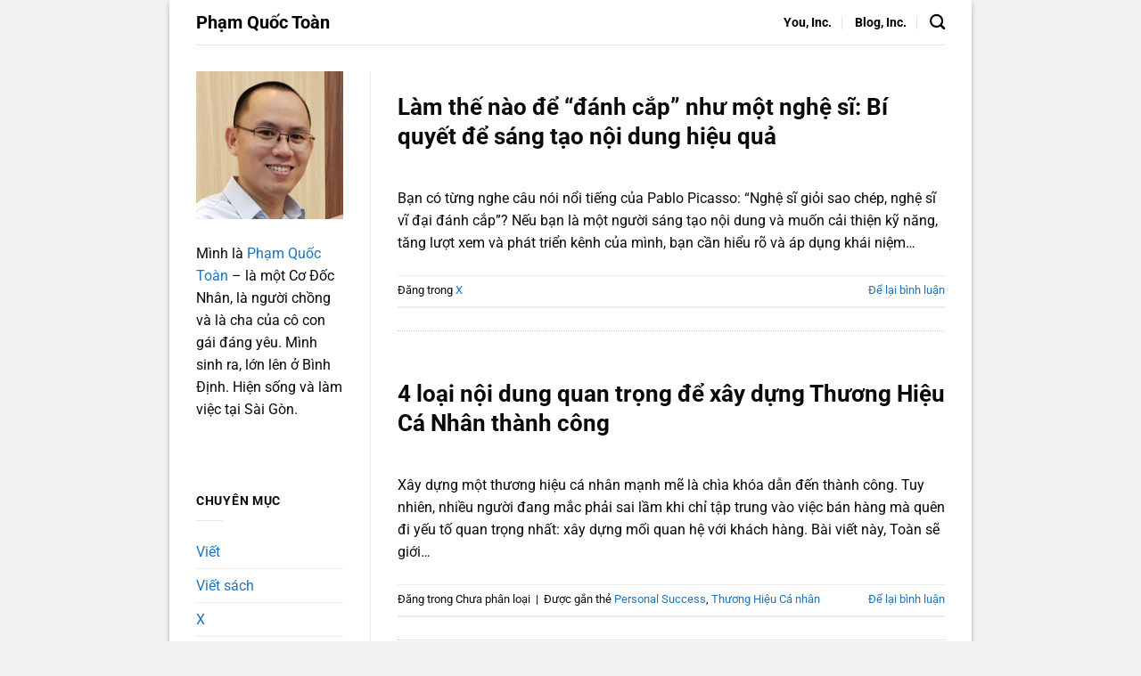

--- FILE ---
content_type: text/html; charset=UTF-8
request_url: https://phamquoctoan.com/page/12/
body_size: 18379
content:
<!DOCTYPE html>
<html lang="vi" prefix="og: https://ogp.me/ns#" class="loading-site no-js">
<head>
	<meta charset="UTF-8" />
	<link rel="profile" href="https://gmpg.org/xfn/11" />
	<link rel="pingback" href="https://phamquoctoan.com/xmlrpc.php" />

	<script>(function(html){html.className = html.className.replace(/\bno-js\b/,'js')})(document.documentElement);</script>
<meta name="viewport" content="width=device-width, initial-scale=1" />
<!-- Tối ưu hóa công cụ tìm kiếm bởi Rank Math - https://rankmath.com/ -->
<title>Phạm Quốc Toàn - Trang 12 trên 80 - Nghĩ Mới, Làm Mới</title>
<meta name="description" content="Nghĩ Mới, Làm Mới"/>
<meta name="robots" content="follow, index"/>
<link rel="canonical" href="https://phamquoctoan.com/page/12/" />
<link rel="prev" href="https://phamquoctoan.com/page/11/" />
<link rel="next" href="https://phamquoctoan.com/page/13/" />
<meta property="og:locale" content="vi_VN" />
<meta property="og:type" content="website" />
<meta property="og:title" content="Phạm Quốc Toàn - Trang 12 trên 80 - Nghĩ Mới, Làm Mới" />
<meta property="og:description" content="Nghĩ Mới, Làm Mới" />
<meta property="og:url" content="https://phamquoctoan.com/page/12/" />
<meta property="og:site_name" content="Phạm Quốc Toàn" />
<meta property="og:image" content="https://phamquoctoan.com/wp-content/uploads/2021/01/pham-quoc-toan.com_.png" />
<meta property="og:image:secure_url" content="https://phamquoctoan.com/wp-content/uploads/2021/01/pham-quoc-toan.com_.png" />
<meta property="og:image:width" content="1200" />
<meta property="og:image:height" content="677" />
<meta property="og:image:alt" content="pham-quoc-toan.com" />
<meta property="og:image:type" content="image/png" />
<meta name="twitter:card" content="summary" />
<meta name="twitter:title" content="Phạm Quốc Toàn - Trang 12 trên 80 - Nghĩ Mới, Làm Mới" />
<meta name="twitter:description" content="Nghĩ Mới, Làm Mới" />
<meta name="twitter:site" content="@phamquoctoancom" />
<meta name="twitter:image" content="https://phamquoctoan.com/wp-content/uploads/2021/01/pham-quoc-toan.com_.png" />
<script type="application/ld+json" class="rank-math-schema">{"@context":"https://schema.org","@graph":[{"@type":"Person","@id":"https://phamquoctoan.com/#person","name":"Ph\u1ea1m Qu\u1ed1c To\u00e0n","sameAs":["https://www.facebook.com/phamquoctoanofficial","https://twitter.com/phamquoctoancom"],"image":{"@type":"ImageObject","@id":"https://phamquoctoan.com/#logo","url":"https://phamquoctoan.com/wp-content/uploads/2021/01/pham-quoc-toan.com_.png","contentUrl":"https://phamquoctoan.com/wp-content/uploads/2021/01/pham-quoc-toan.com_.png","caption":"Ph\u1ea1m Qu\u1ed1c To\u00e0n","inLanguage":"vi","width":"1200","height":"677"}},{"@type":"WebSite","@id":"https://phamquoctoan.com/#website","url":"https://phamquoctoan.com","name":"Ph\u1ea1m Qu\u1ed1c To\u00e0n","alternateName":"Ph\u1ea1m Qu\u1ed1c To\u00e0n","publisher":{"@id":"https://phamquoctoan.com/#person"},"inLanguage":"vi"},{"@type":"CollectionPage","@id":"https://phamquoctoan.com/page/12/#webpage","url":"https://phamquoctoan.com/page/12/","name":"Ph\u1ea1m Qu\u1ed1c To\u00e0n - Trang 12 tr\u00ean 80 - Ngh\u0129 M\u1edbi, L\u00e0m M\u1edbi","about":{"@id":"https://phamquoctoan.com/#person"},"isPartOf":{"@id":"https://phamquoctoan.com/#website"},"inLanguage":"vi"}]}</script>
<meta name="google-site-verification" content="Otbb026eiU1v3G0MLnnKo8xyoS3C9OHlObpm3bk3IyE" />
<!-- /Plugin SEO WordPress Rank Math -->

<link rel='dns-prefetch' href='//www.googletagmanager.com' />
<link rel='prefetch' href='https://phamquoctoan.com/wp-content/themes/flatsome/assets/js/flatsome.js?ver=e1ad26bd5672989785e1' />
<link rel='prefetch' href='https://phamquoctoan.com/wp-content/themes/flatsome/assets/js/chunk.slider.js?ver=3.19.15' />
<link rel='prefetch' href='https://phamquoctoan.com/wp-content/themes/flatsome/assets/js/chunk.popups.js?ver=3.19.15' />
<link rel='prefetch' href='https://phamquoctoan.com/wp-content/themes/flatsome/assets/js/chunk.tooltips.js?ver=3.19.15' />
<link rel="alternate" type="application/rss+xml" title="Dòng thông tin Phạm Quốc Toàn &raquo;" href="https://phamquoctoan.com/feed/" />
<link rel="alternate" type="application/rss+xml" title="Phạm Quốc Toàn &raquo; Dòng bình luận" href="https://phamquoctoan.com/comments/feed/" />
<style id='wp-img-auto-sizes-contain-inline-css' type='text/css'>
img:is([sizes=auto i],[sizes^="auto," i]){contain-intrinsic-size:3000px 1500px}
/*# sourceURL=wp-img-auto-sizes-contain-inline-css */
</style>

<style id='wp-emoji-styles-inline-css' type='text/css'>

	img.wp-smiley, img.emoji {
		display: inline !important;
		border: none !important;
		box-shadow: none !important;
		height: 1em !important;
		width: 1em !important;
		margin: 0 0.07em !important;
		vertical-align: -0.1em !important;
		background: none !important;
		padding: 0 !important;
	}
/*# sourceURL=wp-emoji-styles-inline-css */
</style>
<style id='wp-block-library-inline-css' type='text/css'>
:root{--wp-block-synced-color:#7a00df;--wp-block-synced-color--rgb:122,0,223;--wp-bound-block-color:var(--wp-block-synced-color);--wp-editor-canvas-background:#ddd;--wp-admin-theme-color:#007cba;--wp-admin-theme-color--rgb:0,124,186;--wp-admin-theme-color-darker-10:#006ba1;--wp-admin-theme-color-darker-10--rgb:0,107,160.5;--wp-admin-theme-color-darker-20:#005a87;--wp-admin-theme-color-darker-20--rgb:0,90,135;--wp-admin-border-width-focus:2px}@media (min-resolution:192dpi){:root{--wp-admin-border-width-focus:1.5px}}.wp-element-button{cursor:pointer}:root .has-very-light-gray-background-color{background-color:#eee}:root .has-very-dark-gray-background-color{background-color:#313131}:root .has-very-light-gray-color{color:#eee}:root .has-very-dark-gray-color{color:#313131}:root .has-vivid-green-cyan-to-vivid-cyan-blue-gradient-background{background:linear-gradient(135deg,#00d084,#0693e3)}:root .has-purple-crush-gradient-background{background:linear-gradient(135deg,#34e2e4,#4721fb 50%,#ab1dfe)}:root .has-hazy-dawn-gradient-background{background:linear-gradient(135deg,#faaca8,#dad0ec)}:root .has-subdued-olive-gradient-background{background:linear-gradient(135deg,#fafae1,#67a671)}:root .has-atomic-cream-gradient-background{background:linear-gradient(135deg,#fdd79a,#004a59)}:root .has-nightshade-gradient-background{background:linear-gradient(135deg,#330968,#31cdcf)}:root .has-midnight-gradient-background{background:linear-gradient(135deg,#020381,#2874fc)}:root{--wp--preset--font-size--normal:16px;--wp--preset--font-size--huge:42px}.has-regular-font-size{font-size:1em}.has-larger-font-size{font-size:2.625em}.has-normal-font-size{font-size:var(--wp--preset--font-size--normal)}.has-huge-font-size{font-size:var(--wp--preset--font-size--huge)}.has-text-align-center{text-align:center}.has-text-align-left{text-align:left}.has-text-align-right{text-align:right}.has-fit-text{white-space:nowrap!important}#end-resizable-editor-section{display:none}.aligncenter{clear:both}.items-justified-left{justify-content:flex-start}.items-justified-center{justify-content:center}.items-justified-right{justify-content:flex-end}.items-justified-space-between{justify-content:space-between}.screen-reader-text{border:0;clip-path:inset(50%);height:1px;margin:-1px;overflow:hidden;padding:0;position:absolute;width:1px;word-wrap:normal!important}.screen-reader-text:focus{background-color:#ddd;clip-path:none;color:#444;display:block;font-size:1em;height:auto;left:5px;line-height:normal;padding:15px 23px 14px;text-decoration:none;top:5px;width:auto;z-index:100000}html :where(.has-border-color){border-style:solid}html :where([style*=border-top-color]){border-top-style:solid}html :where([style*=border-right-color]){border-right-style:solid}html :where([style*=border-bottom-color]){border-bottom-style:solid}html :where([style*=border-left-color]){border-left-style:solid}html :where([style*=border-width]){border-style:solid}html :where([style*=border-top-width]){border-top-style:solid}html :where([style*=border-right-width]){border-right-style:solid}html :where([style*=border-bottom-width]){border-bottom-style:solid}html :where([style*=border-left-width]){border-left-style:solid}html :where(img[class*=wp-image-]){height:auto;max-width:100%}:where(figure){margin:0 0 1em}html :where(.is-position-sticky){--wp-admin--admin-bar--position-offset:var(--wp-admin--admin-bar--height,0px)}@media screen and (max-width:600px){html :where(.is-position-sticky){--wp-admin--admin-bar--position-offset:0px}}

/*# sourceURL=wp-block-library-inline-css */
</style><style id='wp-block-heading-inline-css' type='text/css'>
h1:where(.wp-block-heading).has-background,h2:where(.wp-block-heading).has-background,h3:where(.wp-block-heading).has-background,h4:where(.wp-block-heading).has-background,h5:where(.wp-block-heading).has-background,h6:where(.wp-block-heading).has-background{padding:1.25em 2.375em}h1.has-text-align-left[style*=writing-mode]:where([style*=vertical-lr]),h1.has-text-align-right[style*=writing-mode]:where([style*=vertical-rl]),h2.has-text-align-left[style*=writing-mode]:where([style*=vertical-lr]),h2.has-text-align-right[style*=writing-mode]:where([style*=vertical-rl]),h3.has-text-align-left[style*=writing-mode]:where([style*=vertical-lr]),h3.has-text-align-right[style*=writing-mode]:where([style*=vertical-rl]),h4.has-text-align-left[style*=writing-mode]:where([style*=vertical-lr]),h4.has-text-align-right[style*=writing-mode]:where([style*=vertical-rl]),h5.has-text-align-left[style*=writing-mode]:where([style*=vertical-lr]),h5.has-text-align-right[style*=writing-mode]:where([style*=vertical-rl]),h6.has-text-align-left[style*=writing-mode]:where([style*=vertical-lr]),h6.has-text-align-right[style*=writing-mode]:where([style*=vertical-rl]){rotate:180deg}
/*# sourceURL=https://phamquoctoan.com/wp-includes/blocks/heading/style.min.css */
</style>
<style id='wp-block-paragraph-inline-css' type='text/css'>
.is-small-text{font-size:.875em}.is-regular-text{font-size:1em}.is-large-text{font-size:2.25em}.is-larger-text{font-size:3em}.has-drop-cap:not(:focus):first-letter{float:left;font-size:8.4em;font-style:normal;font-weight:100;line-height:.68;margin:.05em .1em 0 0;text-transform:uppercase}body.rtl .has-drop-cap:not(:focus):first-letter{float:none;margin-left:.1em}p.has-drop-cap.has-background{overflow:hidden}:root :where(p.has-background){padding:1.25em 2.375em}:where(p.has-text-color:not(.has-link-color)) a{color:inherit}p.has-text-align-left[style*="writing-mode:vertical-lr"],p.has-text-align-right[style*="writing-mode:vertical-rl"]{rotate:180deg}
/*# sourceURL=https://phamquoctoan.com/wp-includes/blocks/paragraph/style.min.css */
</style>
<style id='global-styles-inline-css' type='text/css'>
:root{--wp--preset--aspect-ratio--square: 1;--wp--preset--aspect-ratio--4-3: 4/3;--wp--preset--aspect-ratio--3-4: 3/4;--wp--preset--aspect-ratio--3-2: 3/2;--wp--preset--aspect-ratio--2-3: 2/3;--wp--preset--aspect-ratio--16-9: 16/9;--wp--preset--aspect-ratio--9-16: 9/16;--wp--preset--color--black: #000000;--wp--preset--color--cyan-bluish-gray: #abb8c3;--wp--preset--color--white: #ffffff;--wp--preset--color--pale-pink: #f78da7;--wp--preset--color--vivid-red: #cf2e2e;--wp--preset--color--luminous-vivid-orange: #ff6900;--wp--preset--color--luminous-vivid-amber: #fcb900;--wp--preset--color--light-green-cyan: #7bdcb5;--wp--preset--color--vivid-green-cyan: #00d084;--wp--preset--color--pale-cyan-blue: #8ed1fc;--wp--preset--color--vivid-cyan-blue: #0693e3;--wp--preset--color--vivid-purple: #9b51e0;--wp--preset--color--primary: #1e73be;--wp--preset--color--secondary: #d26e4b;--wp--preset--color--success: #7a9c59;--wp--preset--color--alert: #b20000;--wp--preset--gradient--vivid-cyan-blue-to-vivid-purple: linear-gradient(135deg,rgb(6,147,227) 0%,rgb(155,81,224) 100%);--wp--preset--gradient--light-green-cyan-to-vivid-green-cyan: linear-gradient(135deg,rgb(122,220,180) 0%,rgb(0,208,130) 100%);--wp--preset--gradient--luminous-vivid-amber-to-luminous-vivid-orange: linear-gradient(135deg,rgb(252,185,0) 0%,rgb(255,105,0) 100%);--wp--preset--gradient--luminous-vivid-orange-to-vivid-red: linear-gradient(135deg,rgb(255,105,0) 0%,rgb(207,46,46) 100%);--wp--preset--gradient--very-light-gray-to-cyan-bluish-gray: linear-gradient(135deg,rgb(238,238,238) 0%,rgb(169,184,195) 100%);--wp--preset--gradient--cool-to-warm-spectrum: linear-gradient(135deg,rgb(74,234,220) 0%,rgb(151,120,209) 20%,rgb(207,42,186) 40%,rgb(238,44,130) 60%,rgb(251,105,98) 80%,rgb(254,248,76) 100%);--wp--preset--gradient--blush-light-purple: linear-gradient(135deg,rgb(255,206,236) 0%,rgb(152,150,240) 100%);--wp--preset--gradient--blush-bordeaux: linear-gradient(135deg,rgb(254,205,165) 0%,rgb(254,45,45) 50%,rgb(107,0,62) 100%);--wp--preset--gradient--luminous-dusk: linear-gradient(135deg,rgb(255,203,112) 0%,rgb(199,81,192) 50%,rgb(65,88,208) 100%);--wp--preset--gradient--pale-ocean: linear-gradient(135deg,rgb(255,245,203) 0%,rgb(182,227,212) 50%,rgb(51,167,181) 100%);--wp--preset--gradient--electric-grass: linear-gradient(135deg,rgb(202,248,128) 0%,rgb(113,206,126) 100%);--wp--preset--gradient--midnight: linear-gradient(135deg,rgb(2,3,129) 0%,rgb(40,116,252) 100%);--wp--preset--font-size--small: 13px;--wp--preset--font-size--medium: 20px;--wp--preset--font-size--large: 36px;--wp--preset--font-size--x-large: 42px;--wp--preset--spacing--20: 0.44rem;--wp--preset--spacing--30: 0.67rem;--wp--preset--spacing--40: 1rem;--wp--preset--spacing--50: 1.5rem;--wp--preset--spacing--60: 2.25rem;--wp--preset--spacing--70: 3.38rem;--wp--preset--spacing--80: 5.06rem;--wp--preset--shadow--natural: 6px 6px 9px rgba(0, 0, 0, 0.2);--wp--preset--shadow--deep: 12px 12px 50px rgba(0, 0, 0, 0.4);--wp--preset--shadow--sharp: 6px 6px 0px rgba(0, 0, 0, 0.2);--wp--preset--shadow--outlined: 6px 6px 0px -3px rgb(255, 255, 255), 6px 6px rgb(0, 0, 0);--wp--preset--shadow--crisp: 6px 6px 0px rgb(0, 0, 0);}:where(body) { margin: 0; }.wp-site-blocks > .alignleft { float: left; margin-right: 2em; }.wp-site-blocks > .alignright { float: right; margin-left: 2em; }.wp-site-blocks > .aligncenter { justify-content: center; margin-left: auto; margin-right: auto; }:where(.is-layout-flex){gap: 0.5em;}:where(.is-layout-grid){gap: 0.5em;}.is-layout-flow > .alignleft{float: left;margin-inline-start: 0;margin-inline-end: 2em;}.is-layout-flow > .alignright{float: right;margin-inline-start: 2em;margin-inline-end: 0;}.is-layout-flow > .aligncenter{margin-left: auto !important;margin-right: auto !important;}.is-layout-constrained > .alignleft{float: left;margin-inline-start: 0;margin-inline-end: 2em;}.is-layout-constrained > .alignright{float: right;margin-inline-start: 2em;margin-inline-end: 0;}.is-layout-constrained > .aligncenter{margin-left: auto !important;margin-right: auto !important;}.is-layout-constrained > :where(:not(.alignleft):not(.alignright):not(.alignfull)){margin-left: auto !important;margin-right: auto !important;}body .is-layout-flex{display: flex;}.is-layout-flex{flex-wrap: wrap;align-items: center;}.is-layout-flex > :is(*, div){margin: 0;}body .is-layout-grid{display: grid;}.is-layout-grid > :is(*, div){margin: 0;}body{padding-top: 0px;padding-right: 0px;padding-bottom: 0px;padding-left: 0px;}a:where(:not(.wp-element-button)){text-decoration: none;}:root :where(.wp-element-button, .wp-block-button__link){background-color: #32373c;border-width: 0;color: #fff;font-family: inherit;font-size: inherit;font-style: inherit;font-weight: inherit;letter-spacing: inherit;line-height: inherit;padding-top: calc(0.667em + 2px);padding-right: calc(1.333em + 2px);padding-bottom: calc(0.667em + 2px);padding-left: calc(1.333em + 2px);text-decoration: none;text-transform: inherit;}.has-black-color{color: var(--wp--preset--color--black) !important;}.has-cyan-bluish-gray-color{color: var(--wp--preset--color--cyan-bluish-gray) !important;}.has-white-color{color: var(--wp--preset--color--white) !important;}.has-pale-pink-color{color: var(--wp--preset--color--pale-pink) !important;}.has-vivid-red-color{color: var(--wp--preset--color--vivid-red) !important;}.has-luminous-vivid-orange-color{color: var(--wp--preset--color--luminous-vivid-orange) !important;}.has-luminous-vivid-amber-color{color: var(--wp--preset--color--luminous-vivid-amber) !important;}.has-light-green-cyan-color{color: var(--wp--preset--color--light-green-cyan) !important;}.has-vivid-green-cyan-color{color: var(--wp--preset--color--vivid-green-cyan) !important;}.has-pale-cyan-blue-color{color: var(--wp--preset--color--pale-cyan-blue) !important;}.has-vivid-cyan-blue-color{color: var(--wp--preset--color--vivid-cyan-blue) !important;}.has-vivid-purple-color{color: var(--wp--preset--color--vivid-purple) !important;}.has-primary-color{color: var(--wp--preset--color--primary) !important;}.has-secondary-color{color: var(--wp--preset--color--secondary) !important;}.has-success-color{color: var(--wp--preset--color--success) !important;}.has-alert-color{color: var(--wp--preset--color--alert) !important;}.has-black-background-color{background-color: var(--wp--preset--color--black) !important;}.has-cyan-bluish-gray-background-color{background-color: var(--wp--preset--color--cyan-bluish-gray) !important;}.has-white-background-color{background-color: var(--wp--preset--color--white) !important;}.has-pale-pink-background-color{background-color: var(--wp--preset--color--pale-pink) !important;}.has-vivid-red-background-color{background-color: var(--wp--preset--color--vivid-red) !important;}.has-luminous-vivid-orange-background-color{background-color: var(--wp--preset--color--luminous-vivid-orange) !important;}.has-luminous-vivid-amber-background-color{background-color: var(--wp--preset--color--luminous-vivid-amber) !important;}.has-light-green-cyan-background-color{background-color: var(--wp--preset--color--light-green-cyan) !important;}.has-vivid-green-cyan-background-color{background-color: var(--wp--preset--color--vivid-green-cyan) !important;}.has-pale-cyan-blue-background-color{background-color: var(--wp--preset--color--pale-cyan-blue) !important;}.has-vivid-cyan-blue-background-color{background-color: var(--wp--preset--color--vivid-cyan-blue) !important;}.has-vivid-purple-background-color{background-color: var(--wp--preset--color--vivid-purple) !important;}.has-primary-background-color{background-color: var(--wp--preset--color--primary) !important;}.has-secondary-background-color{background-color: var(--wp--preset--color--secondary) !important;}.has-success-background-color{background-color: var(--wp--preset--color--success) !important;}.has-alert-background-color{background-color: var(--wp--preset--color--alert) !important;}.has-black-border-color{border-color: var(--wp--preset--color--black) !important;}.has-cyan-bluish-gray-border-color{border-color: var(--wp--preset--color--cyan-bluish-gray) !important;}.has-white-border-color{border-color: var(--wp--preset--color--white) !important;}.has-pale-pink-border-color{border-color: var(--wp--preset--color--pale-pink) !important;}.has-vivid-red-border-color{border-color: var(--wp--preset--color--vivid-red) !important;}.has-luminous-vivid-orange-border-color{border-color: var(--wp--preset--color--luminous-vivid-orange) !important;}.has-luminous-vivid-amber-border-color{border-color: var(--wp--preset--color--luminous-vivid-amber) !important;}.has-light-green-cyan-border-color{border-color: var(--wp--preset--color--light-green-cyan) !important;}.has-vivid-green-cyan-border-color{border-color: var(--wp--preset--color--vivid-green-cyan) !important;}.has-pale-cyan-blue-border-color{border-color: var(--wp--preset--color--pale-cyan-blue) !important;}.has-vivid-cyan-blue-border-color{border-color: var(--wp--preset--color--vivid-cyan-blue) !important;}.has-vivid-purple-border-color{border-color: var(--wp--preset--color--vivid-purple) !important;}.has-primary-border-color{border-color: var(--wp--preset--color--primary) !important;}.has-secondary-border-color{border-color: var(--wp--preset--color--secondary) !important;}.has-success-border-color{border-color: var(--wp--preset--color--success) !important;}.has-alert-border-color{border-color: var(--wp--preset--color--alert) !important;}.has-vivid-cyan-blue-to-vivid-purple-gradient-background{background: var(--wp--preset--gradient--vivid-cyan-blue-to-vivid-purple) !important;}.has-light-green-cyan-to-vivid-green-cyan-gradient-background{background: var(--wp--preset--gradient--light-green-cyan-to-vivid-green-cyan) !important;}.has-luminous-vivid-amber-to-luminous-vivid-orange-gradient-background{background: var(--wp--preset--gradient--luminous-vivid-amber-to-luminous-vivid-orange) !important;}.has-luminous-vivid-orange-to-vivid-red-gradient-background{background: var(--wp--preset--gradient--luminous-vivid-orange-to-vivid-red) !important;}.has-very-light-gray-to-cyan-bluish-gray-gradient-background{background: var(--wp--preset--gradient--very-light-gray-to-cyan-bluish-gray) !important;}.has-cool-to-warm-spectrum-gradient-background{background: var(--wp--preset--gradient--cool-to-warm-spectrum) !important;}.has-blush-light-purple-gradient-background{background: var(--wp--preset--gradient--blush-light-purple) !important;}.has-blush-bordeaux-gradient-background{background: var(--wp--preset--gradient--blush-bordeaux) !important;}.has-luminous-dusk-gradient-background{background: var(--wp--preset--gradient--luminous-dusk) !important;}.has-pale-ocean-gradient-background{background: var(--wp--preset--gradient--pale-ocean) !important;}.has-electric-grass-gradient-background{background: var(--wp--preset--gradient--electric-grass) !important;}.has-midnight-gradient-background{background: var(--wp--preset--gradient--midnight) !important;}.has-small-font-size{font-size: var(--wp--preset--font-size--small) !important;}.has-medium-font-size{font-size: var(--wp--preset--font-size--medium) !important;}.has-large-font-size{font-size: var(--wp--preset--font-size--large) !important;}.has-x-large-font-size{font-size: var(--wp--preset--font-size--x-large) !important;}
/*# sourceURL=global-styles-inline-css */
</style>

<link rel='stylesheet' id='flatsome-main-css' href='https://phamquoctoan.com/wp-content/themes/flatsome/assets/css/flatsome.css?ver=3.19.15' type='text/css' media='all' />
<style id='flatsome-main-inline-css' type='text/css'>
@font-face {
				font-family: "fl-icons";
				font-display: block;
				src: url(https://phamquoctoan.com/wp-content/themes/flatsome/assets/css/icons/fl-icons.eot?v=3.19.15);
				src:
					url(https://phamquoctoan.com/wp-content/themes/flatsome/assets/css/icons/fl-icons.eot#iefix?v=3.19.15) format("embedded-opentype"),
					url(https://phamquoctoan.com/wp-content/themes/flatsome/assets/css/icons/fl-icons.woff2?v=3.19.15) format("woff2"),
					url(https://phamquoctoan.com/wp-content/themes/flatsome/assets/css/icons/fl-icons.ttf?v=3.19.15) format("truetype"),
					url(https://phamquoctoan.com/wp-content/themes/flatsome/assets/css/icons/fl-icons.woff?v=3.19.15) format("woff"),
					url(https://phamquoctoan.com/wp-content/themes/flatsome/assets/css/icons/fl-icons.svg?v=3.19.15#fl-icons) format("svg");
			}
/*# sourceURL=flatsome-main-inline-css */
</style>
<link rel='stylesheet' id='flatsome-style-css' href='https://phamquoctoan.com/wp-content/themes/flatsome-child/style.css?ver=3.0' type='text/css' media='all' />
<script type="text/javascript" src="https://phamquoctoan.com/wp-includes/js/jquery/jquery.min.js?ver=3.7.1" id="jquery-core-js"></script>
<script type="text/javascript" src="https://phamquoctoan.com/wp-includes/js/jquery/jquery-migrate.min.js?ver=3.4.1" id="jquery-migrate-js"></script>

<!-- Đoạn mã Google tag (gtag.js) được thêm bởi Site Kit -->
<!-- Đoạn mã Google Analytics được thêm bởi Site Kit -->
<script type="text/javascript" src="https://www.googletagmanager.com/gtag/js?id=GT-NGS3XS9" id="google_gtagjs-js" async></script>
<script type="text/javascript" id="google_gtagjs-js-after">
/* <![CDATA[ */
window.dataLayer = window.dataLayer || [];function gtag(){dataLayer.push(arguments);}
gtag("set","linker",{"domains":["phamquoctoan.com"]});
gtag("js", new Date());
gtag("set", "developer_id.dZTNiMT", true);
gtag("config", "GT-NGS3XS9");
//# sourceURL=google_gtagjs-js-after
/* ]]> */
</script>
<link rel="https://api.w.org/" href="https://phamquoctoan.com/wp-json/" /><link rel="EditURI" type="application/rsd+xml" title="RSD" href="https://phamquoctoan.com/xmlrpc.php?rsd" />
<meta name="generator" content="WordPress 6.9" />
<meta name="generator" content="Site Kit by Google 1.170.0" /><!-- Google Tag Manager -->
<script>(function(w,d,s,l,i){w[l]=w[l]||[];w[l].push({'gtm.start':
new Date().getTime(),event:'gtm.js'});var f=d.getElementsByTagName(s)[0],
j=d.createElement(s),dl=l!='dataLayer'?'&l='+l:'';j.async=true;j.src=
'https://www.googletagmanager.com/gtm.js?id='+i+dl;f.parentNode.insertBefore(j,f);
})(window,document,'script','dataLayer','GTM-TD8636LV');</script>
<!-- End Google Tag Manager --><link rel="icon" href="https://phamquoctoan.com/wp-content/uploads/2021/01/pham-quoc-toan-favicon-32x32.png" sizes="32x32" />
<link rel="icon" href="https://phamquoctoan.com/wp-content/uploads/2021/01/pham-quoc-toan-favicon-192x192.png" sizes="192x192" />
<link rel="apple-touch-icon" href="https://phamquoctoan.com/wp-content/uploads/2021/01/pham-quoc-toan-favicon-192x192.png" />
<meta name="msapplication-TileImage" content="https://phamquoctoan.com/wp-content/uploads/2021/01/pham-quoc-toan-favicon-270x270.png" />
<style id="custom-css" type="text/css">:root {--primary-color: #1e73be;--fs-color-primary: #1e73be;--fs-color-secondary: #d26e4b;--fs-color-success: #7a9c59;--fs-color-alert: #b20000;--fs-experimental-link-color: #1e73be;--fs-experimental-link-color-hover: #4798df;}.tooltipster-base {--tooltip-color: #fff;--tooltip-bg-color: #000;}.off-canvas-right .mfp-content, .off-canvas-left .mfp-content {--drawer-width: 300px;}html{background-color:#f2f2f2!important;}.container-width, .full-width .ubermenu-nav, .container, .row{max-width: 870px}.row.row-collapse{max-width: 840px}.row.row-small{max-width: 862.5px}.row.row-large{max-width: 900px}body.framed, body.framed header, body.framed .header-wrapper, body.boxed, body.boxed header, body.boxed .header-wrapper, body.boxed .is-sticky-section{ max-width: 900px}.header-main{height: 50px}#logo img{max-height: 50px}#logo{width:200px;}.header-bottom{min-height: 50px}.header-top{min-height: 30px}.transparent .header-main{height: 50px}.transparent #logo img{max-height: 50px}.has-transparent + .page-title:first-of-type,.has-transparent + #main > .page-title,.has-transparent + #main > div > .page-title,.has-transparent + #main .page-header-wrapper:first-of-type .page-title{padding-top: 50px;}.header.show-on-scroll,.stuck .header-main{height:50px!important}.stuck #logo img{max-height: 50px!important}.header-bg-color {background-color: #ffffff}.header-bottom {background-color: #f1f1f1}.header-main .nav > li > a{line-height: 25px }.stuck .header-main .nav > li > a{line-height: 30px }.header-bottom-nav > li > a{line-height: 16px }@media (max-width: 549px) {.header-main{height: 60px}#logo img{max-height: 60px}}.nav-dropdown{font-size:100%}body{color: #0a0a0a}h1,h2,h3,h4,h5,h6,.heading-font{color: #0a0a0a;}body{font-size: 100%;}@media screen and (max-width: 549px){body{font-size: 100%;}}body{font-family: Roboto, sans-serif;}body {font-weight: 400;font-style: ;}.nav > li > a {font-family: Roboto, sans-serif;}.mobile-sidebar-levels-2 .nav > li > ul > li > a {font-family: Roboto, sans-serif;}.nav > li > a,.mobile-sidebar-levels-2 .nav > li > ul > li > a {font-weight: 700;font-style: normal;}h1,h2,h3,h4,h5,h6,.heading-font, .off-canvas-center .nav-sidebar.nav-vertical > li > a{font-family: Roboto, sans-serif;}h1,h2,h3,h4,h5,h6,.heading-font,.banner h1,.banner h2 {font-weight: 700;font-style: normal;}.alt-font{font-family: Roboto, sans-serif;}.alt-font {font-weight: 400!important;font-style: normal!important;}.header:not(.transparent) .header-nav-main.nav > li > a {color: #000000;}.header:not(.transparent) .header-nav-main.nav > li > a:hover,.header:not(.transparent) .header-nav-main.nav > li.active > a,.header:not(.transparent) .header-nav-main.nav > li.current > a,.header:not(.transparent) .header-nav-main.nav > li > a.active,.header:not(.transparent) .header-nav-main.nav > li > a.current{color: #1e73be;}.header-nav-main.nav-line-bottom > li > a:before,.header-nav-main.nav-line-grow > li > a:before,.header-nav-main.nav-line > li > a:before,.header-nav-main.nav-box > li > a:hover,.header-nav-main.nav-box > li.active > a,.header-nav-main.nav-pills > li > a:hover,.header-nav-main.nav-pills > li.active > a{color:#FFF!important;background-color: #1e73be;}.nav-vertical-fly-out > li + li {border-top-width: 1px; border-top-style: solid;}/* Custom CSS */#logo a { font-size: 20px;font-weight: 700;color: #000;text-transform: capitalize; }h1, h2, h3, h4, h5, h6 { margin: 0 0 .618em;}.meta-related{display:block;margin-top:10px;margin-bottom: 10px;}.meta-related ul li {list-style: square;font-size: 15px;margin-bottom:5px;}.meta-related ul{background: #f7f7f7;padding: 10px;border-radius: 5px;}.meta-related ul li a{color: #0066a6;text-transform: none; }.meta-related ul li a:hover{color: #2271b1;}.wvt-title b {height: 0;}.bnbg h1{font-weight: 400;font-size: 60px;line-height: 70px;}.bl .post-item .col-inner{border-radius: 30px 30px 30px 3px;background-color: rgba(255, 255, 255, 0.8);padding: 0px 0px 35px 0px;border: 1px solid #ececec;}.entry-divider,.badge.post-date,.more-link,.bl .badge.post-date, .entry-category,.badge.post-date, .posted-on, .byline {display: none;}.entry-meta.is-xsmall {font-size: 9px;}#post-list > .post {margin: 0 0 30px;padding-bottom: 25px;border-bottom: 1px dotted #ccc;}.is-divider {height: 1px;}span.widget-title {font-size: 14px;font-weight: 600;}#comments .comment-respond {background-color: #fff;margin-top: 15px;padding: 0;}#comments .comment-respond #submit {margin-left: 20px;border-radius: 30px;font-weight: normal;}.tagcloud a:hover {background-color: transparent;}pre, blockquote, form, figure, p, dl, ul, ol {margin-bottom: 1.618em;}.entry-meta.is-xsmall {font-size: 9px;}#post-list > .post {margin: 0 0 30px;padding-bottom: 25px;border-bottom: 1px dotted #ccc;}.is-divider {height: 1px;}.entry-author {padding: 20px;background: #f1f1f1;}th, td {border-left: 1px solid #ececec;}th:first-child, td:first-child {padding-left: .5em;}th:last-child, td:last-child {padding-right: .5em;border-right: 1px solid #ececec;}tr:first-child td {border-top: 1px solid #ececec;}.post-title,.blog-single h1.entry-title {font-weight: bold;}.page-inner ol, .page-inner ul,.entry-content ol, .entry-content ul {margin: 0 0 15px 15px;}.entry-content {padding-top: 0;}.epyt-gallery-title {font-size: 95%;}.blog-archive .blog-post-inner {padding: 0 10px;}.footer {border-top: 1px dotted #646970;padding: 60px 0 0;}.footer span.widget-title {font-weight: 400;font-size: 16px;margin-bottom: 12px;line-height: 24px;}.footer-1 .widget li {list-style: none;display: inline-block;padding-left: 5px;padding-right: 5px;}.label-new.menu-item > a:after{content:"Mới";}.label-hot.menu-item > a:after{content:"Nổi bật";}.label-sale.menu-item > a:after{content:"Giảm giá";}.label-popular.menu-item > a:after{content:"Phổ biến";}</style><style id="kirki-inline-styles">/* cyrillic-ext */
@font-face {
  font-family: 'Roboto';
  font-style: normal;
  font-weight: 400;
  font-stretch: 100%;
  font-display: swap;
  src: url(https://phamquoctoan.com/wp-content/fonts/roboto/KFO7CnqEu92Fr1ME7kSn66aGLdTylUAMa3GUBGEe.woff2) format('woff2');
  unicode-range: U+0460-052F, U+1C80-1C8A, U+20B4, U+2DE0-2DFF, U+A640-A69F, U+FE2E-FE2F;
}
/* cyrillic */
@font-face {
  font-family: 'Roboto';
  font-style: normal;
  font-weight: 400;
  font-stretch: 100%;
  font-display: swap;
  src: url(https://phamquoctoan.com/wp-content/fonts/roboto/KFO7CnqEu92Fr1ME7kSn66aGLdTylUAMa3iUBGEe.woff2) format('woff2');
  unicode-range: U+0301, U+0400-045F, U+0490-0491, U+04B0-04B1, U+2116;
}
/* greek-ext */
@font-face {
  font-family: 'Roboto';
  font-style: normal;
  font-weight: 400;
  font-stretch: 100%;
  font-display: swap;
  src: url(https://phamquoctoan.com/wp-content/fonts/roboto/KFO7CnqEu92Fr1ME7kSn66aGLdTylUAMa3CUBGEe.woff2) format('woff2');
  unicode-range: U+1F00-1FFF;
}
/* greek */
@font-face {
  font-family: 'Roboto';
  font-style: normal;
  font-weight: 400;
  font-stretch: 100%;
  font-display: swap;
  src: url(https://phamquoctoan.com/wp-content/fonts/roboto/KFO7CnqEu92Fr1ME7kSn66aGLdTylUAMa3-UBGEe.woff2) format('woff2');
  unicode-range: U+0370-0377, U+037A-037F, U+0384-038A, U+038C, U+038E-03A1, U+03A3-03FF;
}
/* math */
@font-face {
  font-family: 'Roboto';
  font-style: normal;
  font-weight: 400;
  font-stretch: 100%;
  font-display: swap;
  src: url(https://phamquoctoan.com/wp-content/fonts/roboto/KFO7CnqEu92Fr1ME7kSn66aGLdTylUAMawCUBGEe.woff2) format('woff2');
  unicode-range: U+0302-0303, U+0305, U+0307-0308, U+0310, U+0312, U+0315, U+031A, U+0326-0327, U+032C, U+032F-0330, U+0332-0333, U+0338, U+033A, U+0346, U+034D, U+0391-03A1, U+03A3-03A9, U+03B1-03C9, U+03D1, U+03D5-03D6, U+03F0-03F1, U+03F4-03F5, U+2016-2017, U+2034-2038, U+203C, U+2040, U+2043, U+2047, U+2050, U+2057, U+205F, U+2070-2071, U+2074-208E, U+2090-209C, U+20D0-20DC, U+20E1, U+20E5-20EF, U+2100-2112, U+2114-2115, U+2117-2121, U+2123-214F, U+2190, U+2192, U+2194-21AE, U+21B0-21E5, U+21F1-21F2, U+21F4-2211, U+2213-2214, U+2216-22FF, U+2308-230B, U+2310, U+2319, U+231C-2321, U+2336-237A, U+237C, U+2395, U+239B-23B7, U+23D0, U+23DC-23E1, U+2474-2475, U+25AF, U+25B3, U+25B7, U+25BD, U+25C1, U+25CA, U+25CC, U+25FB, U+266D-266F, U+27C0-27FF, U+2900-2AFF, U+2B0E-2B11, U+2B30-2B4C, U+2BFE, U+3030, U+FF5B, U+FF5D, U+1D400-1D7FF, U+1EE00-1EEFF;
}
/* symbols */
@font-face {
  font-family: 'Roboto';
  font-style: normal;
  font-weight: 400;
  font-stretch: 100%;
  font-display: swap;
  src: url(https://phamquoctoan.com/wp-content/fonts/roboto/KFO7CnqEu92Fr1ME7kSn66aGLdTylUAMaxKUBGEe.woff2) format('woff2');
  unicode-range: U+0001-000C, U+000E-001F, U+007F-009F, U+20DD-20E0, U+20E2-20E4, U+2150-218F, U+2190, U+2192, U+2194-2199, U+21AF, U+21E6-21F0, U+21F3, U+2218-2219, U+2299, U+22C4-22C6, U+2300-243F, U+2440-244A, U+2460-24FF, U+25A0-27BF, U+2800-28FF, U+2921-2922, U+2981, U+29BF, U+29EB, U+2B00-2BFF, U+4DC0-4DFF, U+FFF9-FFFB, U+10140-1018E, U+10190-1019C, U+101A0, U+101D0-101FD, U+102E0-102FB, U+10E60-10E7E, U+1D2C0-1D2D3, U+1D2E0-1D37F, U+1F000-1F0FF, U+1F100-1F1AD, U+1F1E6-1F1FF, U+1F30D-1F30F, U+1F315, U+1F31C, U+1F31E, U+1F320-1F32C, U+1F336, U+1F378, U+1F37D, U+1F382, U+1F393-1F39F, U+1F3A7-1F3A8, U+1F3AC-1F3AF, U+1F3C2, U+1F3C4-1F3C6, U+1F3CA-1F3CE, U+1F3D4-1F3E0, U+1F3ED, U+1F3F1-1F3F3, U+1F3F5-1F3F7, U+1F408, U+1F415, U+1F41F, U+1F426, U+1F43F, U+1F441-1F442, U+1F444, U+1F446-1F449, U+1F44C-1F44E, U+1F453, U+1F46A, U+1F47D, U+1F4A3, U+1F4B0, U+1F4B3, U+1F4B9, U+1F4BB, U+1F4BF, U+1F4C8-1F4CB, U+1F4D6, U+1F4DA, U+1F4DF, U+1F4E3-1F4E6, U+1F4EA-1F4ED, U+1F4F7, U+1F4F9-1F4FB, U+1F4FD-1F4FE, U+1F503, U+1F507-1F50B, U+1F50D, U+1F512-1F513, U+1F53E-1F54A, U+1F54F-1F5FA, U+1F610, U+1F650-1F67F, U+1F687, U+1F68D, U+1F691, U+1F694, U+1F698, U+1F6AD, U+1F6B2, U+1F6B9-1F6BA, U+1F6BC, U+1F6C6-1F6CF, U+1F6D3-1F6D7, U+1F6E0-1F6EA, U+1F6F0-1F6F3, U+1F6F7-1F6FC, U+1F700-1F7FF, U+1F800-1F80B, U+1F810-1F847, U+1F850-1F859, U+1F860-1F887, U+1F890-1F8AD, U+1F8B0-1F8BB, U+1F8C0-1F8C1, U+1F900-1F90B, U+1F93B, U+1F946, U+1F984, U+1F996, U+1F9E9, U+1FA00-1FA6F, U+1FA70-1FA7C, U+1FA80-1FA89, U+1FA8F-1FAC6, U+1FACE-1FADC, U+1FADF-1FAE9, U+1FAF0-1FAF8, U+1FB00-1FBFF;
}
/* vietnamese */
@font-face {
  font-family: 'Roboto';
  font-style: normal;
  font-weight: 400;
  font-stretch: 100%;
  font-display: swap;
  src: url(https://phamquoctoan.com/wp-content/fonts/roboto/KFO7CnqEu92Fr1ME7kSn66aGLdTylUAMa3OUBGEe.woff2) format('woff2');
  unicode-range: U+0102-0103, U+0110-0111, U+0128-0129, U+0168-0169, U+01A0-01A1, U+01AF-01B0, U+0300-0301, U+0303-0304, U+0308-0309, U+0323, U+0329, U+1EA0-1EF9, U+20AB;
}
/* latin-ext */
@font-face {
  font-family: 'Roboto';
  font-style: normal;
  font-weight: 400;
  font-stretch: 100%;
  font-display: swap;
  src: url(https://phamquoctoan.com/wp-content/fonts/roboto/KFO7CnqEu92Fr1ME7kSn66aGLdTylUAMa3KUBGEe.woff2) format('woff2');
  unicode-range: U+0100-02BA, U+02BD-02C5, U+02C7-02CC, U+02CE-02D7, U+02DD-02FF, U+0304, U+0308, U+0329, U+1D00-1DBF, U+1E00-1E9F, U+1EF2-1EFF, U+2020, U+20A0-20AB, U+20AD-20C0, U+2113, U+2C60-2C7F, U+A720-A7FF;
}
/* latin */
@font-face {
  font-family: 'Roboto';
  font-style: normal;
  font-weight: 400;
  font-stretch: 100%;
  font-display: swap;
  src: url(https://phamquoctoan.com/wp-content/fonts/roboto/KFO7CnqEu92Fr1ME7kSn66aGLdTylUAMa3yUBA.woff2) format('woff2');
  unicode-range: U+0000-00FF, U+0131, U+0152-0153, U+02BB-02BC, U+02C6, U+02DA, U+02DC, U+0304, U+0308, U+0329, U+2000-206F, U+20AC, U+2122, U+2191, U+2193, U+2212, U+2215, U+FEFF, U+FFFD;
}
/* cyrillic-ext */
@font-face {
  font-family: 'Roboto';
  font-style: normal;
  font-weight: 700;
  font-stretch: 100%;
  font-display: swap;
  src: url(https://phamquoctoan.com/wp-content/fonts/roboto/KFO7CnqEu92Fr1ME7kSn66aGLdTylUAMa3GUBGEe.woff2) format('woff2');
  unicode-range: U+0460-052F, U+1C80-1C8A, U+20B4, U+2DE0-2DFF, U+A640-A69F, U+FE2E-FE2F;
}
/* cyrillic */
@font-face {
  font-family: 'Roboto';
  font-style: normal;
  font-weight: 700;
  font-stretch: 100%;
  font-display: swap;
  src: url(https://phamquoctoan.com/wp-content/fonts/roboto/KFO7CnqEu92Fr1ME7kSn66aGLdTylUAMa3iUBGEe.woff2) format('woff2');
  unicode-range: U+0301, U+0400-045F, U+0490-0491, U+04B0-04B1, U+2116;
}
/* greek-ext */
@font-face {
  font-family: 'Roboto';
  font-style: normal;
  font-weight: 700;
  font-stretch: 100%;
  font-display: swap;
  src: url(https://phamquoctoan.com/wp-content/fonts/roboto/KFO7CnqEu92Fr1ME7kSn66aGLdTylUAMa3CUBGEe.woff2) format('woff2');
  unicode-range: U+1F00-1FFF;
}
/* greek */
@font-face {
  font-family: 'Roboto';
  font-style: normal;
  font-weight: 700;
  font-stretch: 100%;
  font-display: swap;
  src: url(https://phamquoctoan.com/wp-content/fonts/roboto/KFO7CnqEu92Fr1ME7kSn66aGLdTylUAMa3-UBGEe.woff2) format('woff2');
  unicode-range: U+0370-0377, U+037A-037F, U+0384-038A, U+038C, U+038E-03A1, U+03A3-03FF;
}
/* math */
@font-face {
  font-family: 'Roboto';
  font-style: normal;
  font-weight: 700;
  font-stretch: 100%;
  font-display: swap;
  src: url(https://phamquoctoan.com/wp-content/fonts/roboto/KFO7CnqEu92Fr1ME7kSn66aGLdTylUAMawCUBGEe.woff2) format('woff2');
  unicode-range: U+0302-0303, U+0305, U+0307-0308, U+0310, U+0312, U+0315, U+031A, U+0326-0327, U+032C, U+032F-0330, U+0332-0333, U+0338, U+033A, U+0346, U+034D, U+0391-03A1, U+03A3-03A9, U+03B1-03C9, U+03D1, U+03D5-03D6, U+03F0-03F1, U+03F4-03F5, U+2016-2017, U+2034-2038, U+203C, U+2040, U+2043, U+2047, U+2050, U+2057, U+205F, U+2070-2071, U+2074-208E, U+2090-209C, U+20D0-20DC, U+20E1, U+20E5-20EF, U+2100-2112, U+2114-2115, U+2117-2121, U+2123-214F, U+2190, U+2192, U+2194-21AE, U+21B0-21E5, U+21F1-21F2, U+21F4-2211, U+2213-2214, U+2216-22FF, U+2308-230B, U+2310, U+2319, U+231C-2321, U+2336-237A, U+237C, U+2395, U+239B-23B7, U+23D0, U+23DC-23E1, U+2474-2475, U+25AF, U+25B3, U+25B7, U+25BD, U+25C1, U+25CA, U+25CC, U+25FB, U+266D-266F, U+27C0-27FF, U+2900-2AFF, U+2B0E-2B11, U+2B30-2B4C, U+2BFE, U+3030, U+FF5B, U+FF5D, U+1D400-1D7FF, U+1EE00-1EEFF;
}
/* symbols */
@font-face {
  font-family: 'Roboto';
  font-style: normal;
  font-weight: 700;
  font-stretch: 100%;
  font-display: swap;
  src: url(https://phamquoctoan.com/wp-content/fonts/roboto/KFO7CnqEu92Fr1ME7kSn66aGLdTylUAMaxKUBGEe.woff2) format('woff2');
  unicode-range: U+0001-000C, U+000E-001F, U+007F-009F, U+20DD-20E0, U+20E2-20E4, U+2150-218F, U+2190, U+2192, U+2194-2199, U+21AF, U+21E6-21F0, U+21F3, U+2218-2219, U+2299, U+22C4-22C6, U+2300-243F, U+2440-244A, U+2460-24FF, U+25A0-27BF, U+2800-28FF, U+2921-2922, U+2981, U+29BF, U+29EB, U+2B00-2BFF, U+4DC0-4DFF, U+FFF9-FFFB, U+10140-1018E, U+10190-1019C, U+101A0, U+101D0-101FD, U+102E0-102FB, U+10E60-10E7E, U+1D2C0-1D2D3, U+1D2E0-1D37F, U+1F000-1F0FF, U+1F100-1F1AD, U+1F1E6-1F1FF, U+1F30D-1F30F, U+1F315, U+1F31C, U+1F31E, U+1F320-1F32C, U+1F336, U+1F378, U+1F37D, U+1F382, U+1F393-1F39F, U+1F3A7-1F3A8, U+1F3AC-1F3AF, U+1F3C2, U+1F3C4-1F3C6, U+1F3CA-1F3CE, U+1F3D4-1F3E0, U+1F3ED, U+1F3F1-1F3F3, U+1F3F5-1F3F7, U+1F408, U+1F415, U+1F41F, U+1F426, U+1F43F, U+1F441-1F442, U+1F444, U+1F446-1F449, U+1F44C-1F44E, U+1F453, U+1F46A, U+1F47D, U+1F4A3, U+1F4B0, U+1F4B3, U+1F4B9, U+1F4BB, U+1F4BF, U+1F4C8-1F4CB, U+1F4D6, U+1F4DA, U+1F4DF, U+1F4E3-1F4E6, U+1F4EA-1F4ED, U+1F4F7, U+1F4F9-1F4FB, U+1F4FD-1F4FE, U+1F503, U+1F507-1F50B, U+1F50D, U+1F512-1F513, U+1F53E-1F54A, U+1F54F-1F5FA, U+1F610, U+1F650-1F67F, U+1F687, U+1F68D, U+1F691, U+1F694, U+1F698, U+1F6AD, U+1F6B2, U+1F6B9-1F6BA, U+1F6BC, U+1F6C6-1F6CF, U+1F6D3-1F6D7, U+1F6E0-1F6EA, U+1F6F0-1F6F3, U+1F6F7-1F6FC, U+1F700-1F7FF, U+1F800-1F80B, U+1F810-1F847, U+1F850-1F859, U+1F860-1F887, U+1F890-1F8AD, U+1F8B0-1F8BB, U+1F8C0-1F8C1, U+1F900-1F90B, U+1F93B, U+1F946, U+1F984, U+1F996, U+1F9E9, U+1FA00-1FA6F, U+1FA70-1FA7C, U+1FA80-1FA89, U+1FA8F-1FAC6, U+1FACE-1FADC, U+1FADF-1FAE9, U+1FAF0-1FAF8, U+1FB00-1FBFF;
}
/* vietnamese */
@font-face {
  font-family: 'Roboto';
  font-style: normal;
  font-weight: 700;
  font-stretch: 100%;
  font-display: swap;
  src: url(https://phamquoctoan.com/wp-content/fonts/roboto/KFO7CnqEu92Fr1ME7kSn66aGLdTylUAMa3OUBGEe.woff2) format('woff2');
  unicode-range: U+0102-0103, U+0110-0111, U+0128-0129, U+0168-0169, U+01A0-01A1, U+01AF-01B0, U+0300-0301, U+0303-0304, U+0308-0309, U+0323, U+0329, U+1EA0-1EF9, U+20AB;
}
/* latin-ext */
@font-face {
  font-family: 'Roboto';
  font-style: normal;
  font-weight: 700;
  font-stretch: 100%;
  font-display: swap;
  src: url(https://phamquoctoan.com/wp-content/fonts/roboto/KFO7CnqEu92Fr1ME7kSn66aGLdTylUAMa3KUBGEe.woff2) format('woff2');
  unicode-range: U+0100-02BA, U+02BD-02C5, U+02C7-02CC, U+02CE-02D7, U+02DD-02FF, U+0304, U+0308, U+0329, U+1D00-1DBF, U+1E00-1E9F, U+1EF2-1EFF, U+2020, U+20A0-20AB, U+20AD-20C0, U+2113, U+2C60-2C7F, U+A720-A7FF;
}
/* latin */
@font-face {
  font-family: 'Roboto';
  font-style: normal;
  font-weight: 700;
  font-stretch: 100%;
  font-display: swap;
  src: url(https://phamquoctoan.com/wp-content/fonts/roboto/KFO7CnqEu92Fr1ME7kSn66aGLdTylUAMa3yUBA.woff2) format('woff2');
  unicode-range: U+0000-00FF, U+0131, U+0152-0153, U+02BB-02BC, U+02C6, U+02DA, U+02DC, U+0304, U+0308, U+0329, U+2000-206F, U+20AC, U+2122, U+2191, U+2193, U+2212, U+2215, U+FEFF, U+FFFD;
}</style></head>

<body class="home blog paged paged-12 wp-theme-flatsome wp-child-theme-flatsome-child boxed box-shadow lightbox nav-dropdown-has-arrow nav-dropdown-has-shadow nav-dropdown-has-border">

<!-- Google Tag Manager (noscript) -->
<noscript><iframe src="https://www.googletagmanager.com/ns.html?id=GTM-TD8636LV"
height="0" width="0" style="display:none;visibility:hidden"></iframe></noscript>
<!-- End Google Tag Manager (noscript) -->
<a class="skip-link screen-reader-text" href="#main">Bỏ qua nội dung</a>

<div id="wrapper">

	
	<header id="header" class="header has-sticky sticky-fade">
		<div class="header-wrapper">
			<div id="masthead" class="header-main ">
      <div class="header-inner flex-row container logo-left medium-logo-center" role="navigation">

          <!-- Logo -->
          <div id="logo" class="flex-col logo">
            
<!-- Header logo -->
<a href="https://phamquoctoan.com/" title="Phạm Quốc Toàn - Nghĩ Mới, Làm Mới" rel="home">
		Phạm Quốc Toàn</a>
          </div>

          <!-- Mobile Left Elements -->
          <div class="flex-col show-for-medium flex-left">
            <ul class="mobile-nav nav nav-left ">
              <li class="nav-icon has-icon">
  		<a href="#" data-open="#main-menu" data-pos="left" data-bg="main-menu-overlay" data-color="" class="is-small" aria-label="Menu" aria-controls="main-menu" aria-expanded="false">

		  <i class="icon-menu" ></i>
		  		</a>
	</li>
            </ul>
          </div>

          <!-- Left Elements -->
          <div class="flex-col hide-for-medium flex-left
            flex-grow">
            <ul class="header-nav header-nav-main nav nav-left  nav-divided nav-size-medium nav-spacing-xlarge" >
                          </ul>
          </div>

          <!-- Right Elements -->
          <div class="flex-col hide-for-medium flex-right">
            <ul class="header-nav header-nav-main nav nav-right  nav-divided nav-size-medium nav-spacing-xlarge">
              <li id="menu-item-9886" class="menu-item menu-item-type-post_type menu-item-object-page menu-item-9886 menu-item-design-default"><a href="https://phamquoctoan.com/you-inc/" class="nav-top-link">You, Inc.</a></li>
<li id="menu-item-9885" class="menu-item menu-item-type-post_type menu-item-object-page menu-item-9885 menu-item-design-default"><a href="https://phamquoctoan.com/blog-inc/" class="nav-top-link">Blog, Inc.</a></li>
<li class="header-search header-search-dropdown has-icon has-dropdown menu-item-has-children">
		<a href="#" aria-label="Search" class="is-small"><i class="icon-search" ></i></a>
		<ul class="nav-dropdown nav-dropdown-default">
	 	<li class="header-search-form search-form html relative has-icon">
	<div class="header-search-form-wrapper">
		<div class="searchform-wrapper ux-search-box relative is-normal"><form method="get" class="searchform" action="https://phamquoctoan.com/" role="search">
		<div class="flex-row relative">
			<div class="flex-col flex-grow">
	   	   <input type="search" class="search-field mb-0" name="s" value="" id="s" placeholder="Search&hellip;" />
			</div>
			<div class="flex-col">
				<button type="submit" class="ux-search-submit submit-button secondary button icon mb-0" aria-label="Gửi">
					<i class="icon-search" ></i>				</button>
			</div>
		</div>
    <div class="live-search-results text-left z-top"></div>
</form>
</div>	</div>
</li>
	</ul>
</li>
            </ul>
          </div>

          <!-- Mobile Right Elements -->
          <div class="flex-col show-for-medium flex-right">
            <ul class="mobile-nav nav nav-right ">
                          </ul>
          </div>

      </div>

            <div class="container"><div class="top-divider full-width"></div></div>
      </div>

<div class="header-bg-container fill"><div class="header-bg-image fill"></div><div class="header-bg-color fill"></div></div>		</div>
	</header>

	
	<main id="main" class="">

<div id="content" class="blog-wrapper blog-archive page-wrapper">
		
<div class="row row-large row-divided ">

	<div class="post-sidebar large-3 col">
				<div id="secondary" class="widget-area " role="complementary">
		<aside id="text-5" class="widget widget_text">			<div class="textwidget"><p><img fetchpriority="high" decoding="async" class="aligncenter size-full wp-image-9641" src="https://phamquoctoan.com/wp-content/uploads/2024/12/Pham-Quoc-Toan.jpg" alt="" width="692" height="696" srcset="https://phamquoctoan.com/wp-content/uploads/2024/12/Pham-Quoc-Toan.jpg 692w, https://phamquoctoan.com/wp-content/uploads/2024/12/Pham-Quoc-Toan-298x300.jpg 298w, https://phamquoctoan.com/wp-content/uploads/2024/12/Pham-Quoc-Toan-150x150.jpg 150w" sizes="(max-width: 692px) 100vw, 692px" /></p>
<p>Mình là <a href="https://phamquoctoan.com/">Phạm Quốc Toàn</a> &#8211; là một Cơ Đốc Nhân, là người chồng và là cha của cô con gái đáng yêu. Mình sinh ra, lớn lên ở Bình Định. Hiện sống và làm việc tại Sài Gòn.</p>
<p>&nbsp;</p>
</div>
		</aside><aside id="categories-3" class="widget widget_categories"><span class="widget-title "><span>Chuyên mục</span></span><div class="is-divider small"></div>
			<ul>
					<li class="cat-item cat-item-380"><a href="https://phamquoctoan.com/viet/">Viết</a>
</li>
	<li class="cat-item cat-item-381"><a href="https://phamquoctoan.com/viet-sach/">Viết sách</a>
</li>
	<li class="cat-item cat-item-291"><a href="https://phamquoctoan.com/x/">X</a>
</li>
	<li class="cat-item cat-item-382"><a href="https://phamquoctoan.com/youtube/">YouTube</a>
</li>
			</ul>

			</aside></div>
			</div>

	<div class="large-9 col medium-col-first">
		<div id="post-list">


<article id="post-9354" class="post-9354 post type-post status-publish format-standard hentry category-x">
	<div class="article-inner ">

		<header class="entry-header">
	  	<div class="entry-header-text text-left">
			   	<h6 class="entry-category is-xsmall"><a href="https://phamquoctoan.com/x/" rel="category tag">X</a></h6><h2 class="entry-title"><a href="https://phamquoctoan.com/lam-the-nao-de-danh-cap-nhu-mot-nghe-si-bi-quyet-de-sang-tao-noi-dung-hieu-qua/" rel="bookmark" class="plain">Làm thế nào để &#8220;đánh cắp&#8221; như một nghệ sĩ: Bí quyết để sáng tạo nội dung hiệu quả</a></h2><div class="entry-divider is-divider small"></div>
	<div class="entry-meta uppercase is-xsmall">
		<span class="posted-on">Đăng vào <a href="https://phamquoctoan.com/lam-the-nao-de-danh-cap-nhu-mot-nghe-si-bi-quyet-de-sang-tao-noi-dung-hieu-qua/" rel="bookmark"><time class="entry-date published" datetime="2024-12-17T01:13:00+07:00">17/12/2024</time><time class="updated" datetime="2024-08-11T13:14:56+07:00">11/08/2024</time></a></span> <span class="byline">bởi <span class="meta-author vcard"><a class="url fn n" href="https://phamquoctoan.com/author/phamquoctoan/">Phạm Quốc Toàn</a></span></span>	</div>
			</div>
		</header>
				<div class="entry-content">
		<div class="entry-summary">
		<p>Bạn có từng nghe câu nói nổi tiếng của Pablo Picasso: &#8220;Nghệ sĩ giỏi sao chép, nghệ sĩ vĩ đại đánh cắp&#8221;? Nếu bạn là một người sáng tạo nội dung và muốn cải thiện kỹ năng, tăng lượt xem và phát triển kênh của mình, bạn cần hiểu rõ và áp dụng khái niệm&#8230;</p>
		<div class="text-left">
			<a class="more-link button primary is-outline is-smaller" href="https://phamquoctoan.com/lam-the-nao-de-danh-cap-nhu-mot-nghe-si-bi-quyet-de-sang-tao-noi-dung-hieu-qua/">Tiếp tục đọc <span class="meta-nav">&rarr;</span></a>
		</div>
	</div>
	
</div>
		<div class="clearfix"></div>
		<footer class="entry-meta clearfix">
					<span class="cat-links">
			Đăng trong <a href="https://phamquoctoan.com/x/" rel="category tag">X</a>		</span>

			
		<span class="comments-link pull-right"><a href="https://phamquoctoan.com/lam-the-nao-de-danh-cap-nhu-mot-nghe-si-bi-quyet-de-sang-tao-noi-dung-hieu-qua/#respond">Để lại bình luận</a></span>
	</footer>
	</div>
</article>


<article id="post-9337" class="post-9337 post type-post status-publish format-standard hentry tag-personal-success tag-thuong-hieu-ca-nhan">
	<div class="article-inner ">

		<header class="entry-header">
	  	<div class="entry-header-text text-left">
			   	<h6 class="entry-category is-xsmall">Chưa phân loại</h6><h2 class="entry-title"><a href="https://phamquoctoan.com/4-loai-noi-dung-quan-trong-de-xay-dung-thuong-hieu-ca-nhan-thanh-cong/" rel="bookmark" class="plain">4 loại nội dung quan trọng để xây dựng Thương Hiệu Cá Nhân thành công</a></h2><div class="entry-divider is-divider small"></div>
	<div class="entry-meta uppercase is-xsmall">
		<span class="posted-on">Đăng vào <a href="https://phamquoctoan.com/4-loai-noi-dung-quan-trong-de-xay-dung-thuong-hieu-ca-nhan-thanh-cong/" rel="bookmark"><time class="entry-date published" datetime="2024-12-16T01:52:00+07:00">16/12/2024</time><time class="updated" datetime="2024-08-09T13:01:14+07:00">09/08/2024</time></a></span> <span class="byline">bởi <span class="meta-author vcard"><a class="url fn n" href="https://phamquoctoan.com/author/phamquoctoan/">Phạm Quốc Toàn</a></span></span>	</div>
			</div>
		</header>
				<div class="entry-content">
		<div class="entry-summary">
		<p>Xây dựng một thương hiệu cá nhân mạnh mẽ là chìa khóa dẫn đến thành công. Tuy nhiên, nhiều người đang mắc phải sai lầm khi chỉ tập trung vào việc bán hàng mà quên đi yếu tố quan trọng nhất: xây dựng mối quan hệ với khách hàng. Bài viết này, Toàn sẽ giới&#8230;</p>
		<div class="text-left">
			<a class="more-link button primary is-outline is-smaller" href="https://phamquoctoan.com/4-loai-noi-dung-quan-trong-de-xay-dung-thuong-hieu-ca-nhan-thanh-cong/">Tiếp tục đọc <span class="meta-nav">&rarr;</span></a>
		</div>
	</div>
	
</div>
		<div class="clearfix"></div>
		<footer class="entry-meta clearfix">
					<span class="cat-links">
			Đăng trong Chưa phân loại		</span>

				<span class="sep">&nbsp;|&nbsp;</span>
		<span class="tags-links">
			Được gắn thẻ <a href="https://phamquoctoan.com/tag/personal-success/" rel="tag">Personal Success</a>, <a href="https://phamquoctoan.com/tag/thuong-hieu-ca-nhan/" rel="tag">Thương Hiệu Cá nhân</a>		</span>
			
		<span class="comments-link pull-right"><a href="https://phamquoctoan.com/4-loai-noi-dung-quan-trong-de-xay-dung-thuong-hieu-ca-nhan-thanh-cong/#respond">Để lại bình luận</a></span>
	</footer>
	</div>
</article>


<article id="post-9334" class="post-9334 post type-post status-publish format-standard hentry category-x">
	<div class="article-inner ">

		<header class="entry-header">
	  	<div class="entry-header-text text-left">
			   	<h6 class="entry-category is-xsmall"><a href="https://phamquoctoan.com/x/" rel="category tag">X</a></h6><h2 class="entry-title"><a href="https://phamquoctoan.com/lam-chu-mang-xa-hoi-voi-4-buoc-don-gian/" rel="bookmark" class="plain">Làm Chủ Mạng Xã Hội Với 4 Bước Đơn Giản</a></h2><div class="entry-divider is-divider small"></div>
	<div class="entry-meta uppercase is-xsmall">
		<span class="posted-on">Đăng vào <a href="https://phamquoctoan.com/lam-chu-mang-xa-hoi-voi-4-buoc-don-gian/" rel="bookmark"><time class="entry-date published" datetime="2024-12-15T01:48:00+07:00">15/12/2024</time><time class="updated" datetime="2024-08-09T12:50:07+07:00">09/08/2024</time></a></span> <span class="byline">bởi <span class="meta-author vcard"><a class="url fn n" href="https://phamquoctoan.com/author/phamquoctoan/">Phạm Quốc Toàn</a></span></span>	</div>
			</div>
		</header>
				<div class="entry-content">
		<div class="entry-summary">
		<p>Bạn có đang vật lộn để biến mạng xã hội của mình thành một sự hiện diện trực tuyến có ý nghĩa? Nếu bạn đang tìm kiếm một kế hoạch tổng thể có thể thay đổi tất cả điều này, hãy đọc tiếp bài viết này. Chúng ta sẽ cùng khám phá 4 bước đơn&#8230;</p>
		<div class="text-left">
			<a class="more-link button primary is-outline is-smaller" href="https://phamquoctoan.com/lam-chu-mang-xa-hoi-voi-4-buoc-don-gian/">Tiếp tục đọc <span class="meta-nav">&rarr;</span></a>
		</div>
	</div>
	
</div>
		<div class="clearfix"></div>
		<footer class="entry-meta clearfix">
					<span class="cat-links">
			Đăng trong <a href="https://phamquoctoan.com/x/" rel="category tag">X</a>		</span>

			
		<span class="comments-link pull-right"><a href="https://phamquoctoan.com/lam-chu-mang-xa-hoi-voi-4-buoc-don-gian/#respond">Để lại bình luận</a></span>
	</footer>
	</div>
</article>


<article id="post-9358" class="post-9358 post type-post status-publish format-standard hentry category-youtube">
	<div class="article-inner ">

		<header class="entry-header">
	  	<div class="entry-header-text text-left">
			   	<h6 class="entry-category is-xsmall"><a href="https://phamquoctoan.com/youtube/" rel="category tag">YouTube</a></h6><h2 class="entry-title"><a href="https://phamquoctoan.com/co-hoi-kiem-tien-tren-youtube/" rel="bookmark" class="plain">Cơ hội kiếm tiền trên YouTube</a></h2><div class="entry-divider is-divider small"></div>
	<div class="entry-meta uppercase is-xsmall">
		<span class="posted-on">Đăng vào <a href="https://phamquoctoan.com/co-hoi-kiem-tien-tren-youtube/" rel="bookmark"><time class="entry-date published" datetime="2024-12-14T01:08:00+07:00">14/12/2024</time><time class="updated" datetime="2024-08-11T22:10:10+07:00">11/08/2024</time></a></span> <span class="byline">bởi <span class="meta-author vcard"><a class="url fn n" href="https://phamquoctoan.com/author/phamquoctoan/">Phạm Quốc Toàn</a></span></span>	</div>
			</div>
		</header>
				<div class="entry-content">
		<div class="entry-summary">
		<p>Bạn có đang muốn phát triển kênh YouTube của mình không? Bạn có đang tìm kiếm cách để tăng lượng người xem và kiếm tiền từ nội dung của mình? Nếu vậy, hãy đọc tiếp bài viết này. Hiểu về hành trình của khách hàng Trước tiên, chúng ta cần hiểu rõ hành trình của&#8230;</p>
		<div class="text-left">
			<a class="more-link button primary is-outline is-smaller" href="https://phamquoctoan.com/co-hoi-kiem-tien-tren-youtube/">Tiếp tục đọc <span class="meta-nav">&rarr;</span></a>
		</div>
	</div>
	
</div>
		<div class="clearfix"></div>
		<footer class="entry-meta clearfix">
					<span class="cat-links">
			Đăng trong <a href="https://phamquoctoan.com/youtube/" rel="category tag">YouTube</a>		</span>

			
		<span class="comments-link pull-right"><a href="https://phamquoctoan.com/co-hoi-kiem-tien-tren-youtube/#respond">Để lại bình luận</a></span>
	</footer>
	</div>
</article>


<article id="post-9349" class="post-9349 post type-post status-publish format-standard hentry category-youtube">
	<div class="article-inner ">

		<header class="entry-header">
	  	<div class="entry-header-text text-left">
			   	<h6 class="entry-category is-xsmall"><a href="https://phamquoctoan.com/youtube/" rel="category tag">YouTube</a></h6><h2 class="entry-title"><a href="https://phamquoctoan.com/tai-sao-dang-video-kem-chat-luong-co-the-giup-kenh-youtube-nho-cua-ban-phat-trien/" rel="bookmark" class="plain">Tại sao đăng video &#8220;kém chất lượng&#8221; có thể giúp kênh YouTube nhỏ của bạn phát triển</a></h2><div class="entry-divider is-divider small"></div>
	<div class="entry-meta uppercase is-xsmall">
		<span class="posted-on">Đăng vào <a href="https://phamquoctoan.com/tai-sao-dang-video-kem-chat-luong-co-the-giup-kenh-youtube-nho-cua-ban-phat-trien/" rel="bookmark"><time class="entry-date published" datetime="2024-12-13T01:57:00+07:00">13/12/2024</time><time class="updated" datetime="2024-08-10T21:59:31+07:00">10/08/2024</time></a></span> <span class="byline">bởi <span class="meta-author vcard"><a class="url fn n" href="https://phamquoctoan.com/author/phamquoctoan/">Phạm Quốc Toàn</a></span></span>	</div>
			</div>
		</header>
				<div class="entry-content">
		<div class="entry-summary">
		<p>Bạn đang muốn bắt đầu một kênh YouTube nhưng lo lắng về chất lượng nội dung? Đừng quá lo lắng! Hôm nay, chúng ta sẽ cùng tìm hiểu tại sao việc đăng tải những video được coi là &#8220;kém chất lượng&#8221; lại có thể giúp kênh YouTube nhỏ của bạn phát triển. Hãy cùng xem&#8230;</p>
		<div class="text-left">
			<a class="more-link button primary is-outline is-smaller" href="https://phamquoctoan.com/tai-sao-dang-video-kem-chat-luong-co-the-giup-kenh-youtube-nho-cua-ban-phat-trien/">Tiếp tục đọc <span class="meta-nav">&rarr;</span></a>
		</div>
	</div>
	
</div>
		<div class="clearfix"></div>
		<footer class="entry-meta clearfix">
					<span class="cat-links">
			Đăng trong <a href="https://phamquoctoan.com/youtube/" rel="category tag">YouTube</a>		</span>

			
		<span class="comments-link pull-right"><a href="https://phamquoctoan.com/tai-sao-dang-video-kem-chat-luong-co-the-giup-kenh-youtube-nho-cua-ban-phat-trien/#respond">Để lại bình luận</a></span>
	</footer>
	</div>
</article>


<article id="post-9346" class="post-9346 post type-post status-publish format-standard hentry category-youtube">
	<div class="article-inner ">

		<header class="entry-header">
	  	<div class="entry-header-text text-left">
			   	<h6 class="entry-category is-xsmall"><a href="https://phamquoctoan.com/youtube/" rel="category tag">YouTube</a></h6><h2 class="entry-title"><a href="https://phamquoctoan.com/loi-khuyen-vang-tu-mrbeast-de-thanh-cong-tren-youtube/" rel="bookmark" class="plain">Lời khuyên vàng từ MrBeast để thành công trên YouTube</a></h2><div class="entry-divider is-divider small"></div>
	<div class="entry-meta uppercase is-xsmall">
		<span class="posted-on">Đăng vào <a href="https://phamquoctoan.com/loi-khuyen-vang-tu-mrbeast-de-thanh-cong-tren-youtube/" rel="bookmark"><time class="entry-date published" datetime="2024-12-12T01:36:00+07:00">12/12/2024</time><time class="updated" datetime="2024-08-09T23:37:40+07:00">09/08/2024</time></a></span> <span class="byline">bởi <span class="meta-author vcard"><a class="url fn n" href="https://phamquoctoan.com/author/phamquoctoan/">Phạm Quốc Toàn</a></span></span>	</div>
			</div>
		</header>
				<div class="entry-content">
		<div class="entry-summary">
		<p>MrBeast, một trong những YouTuber nổi tiếng nhất thế giới, vừa chia sẻ những lời khuyên quý giá về cách làm video và phát triển kênh YouTube. Hãy cùng tìm hiểu những bí quyết đằng sau thành công của anh ấy. 1. Chất lượng là trên hết MrBeast nhấn mạnh rằng chìa khóa để thành&#8230;</p>
		<div class="text-left">
			<a class="more-link button primary is-outline is-smaller" href="https://phamquoctoan.com/loi-khuyen-vang-tu-mrbeast-de-thanh-cong-tren-youtube/">Tiếp tục đọc <span class="meta-nav">&rarr;</span></a>
		</div>
	</div>
	
</div>
		<div class="clearfix"></div>
		<footer class="entry-meta clearfix">
					<span class="cat-links">
			Đăng trong <a href="https://phamquoctoan.com/youtube/" rel="category tag">YouTube</a>		</span>

			
		<span class="comments-link pull-right"><a href="https://phamquoctoan.com/loi-khuyen-vang-tu-mrbeast-de-thanh-cong-tren-youtube/#respond">Để lại bình luận</a></span>
	</footer>
	</div>
</article>


<article id="post-9340" class="post-9340 post type-post status-publish format-standard hentry category-x">
	<div class="article-inner ">

		<header class="entry-header">
	  	<div class="entry-header-text text-left">
			   	<h6 class="entry-category is-xsmall"><a href="https://phamquoctoan.com/x/" rel="category tag">X</a></h6><h2 class="entry-title"><a href="https://phamquoctoan.com/tu-so-hai-den-tu-tin-huong-dan-nhanh-de-vuot-qua-noi-lo-khi-lam-video/" rel="bookmark" class="plain">Từ Sợ Hãi Đến Tự Tin: Hướng Dẫn Nhanh Để Vượt Qua Nỗi Lo Khi Làm Video</a></h2><div class="entry-divider is-divider small"></div>
	<div class="entry-meta uppercase is-xsmall">
		<span class="posted-on">Đăng vào <a href="https://phamquoctoan.com/tu-so-hai-den-tu-tin-huong-dan-nhanh-de-vuot-qua-noi-lo-khi-lam-video/" rel="bookmark"><time class="entry-date published" datetime="2024-12-11T01:02:00+07:00">11/12/2024</time><time class="updated" datetime="2024-08-09T13:04:40+07:00">09/08/2024</time></a></span> <span class="byline">bởi <span class="meta-author vcard"><a class="url fn n" href="https://phamquoctoan.com/author/phamquoctoan/">Phạm Quốc Toàn</a></span></span>	</div>
			</div>
		</header>
				<div class="entry-content">
		<div class="entry-summary">
		<p>Bạn có đang cảm thấy lo lắng khi nghĩ đến việc quay video cho kênh YouTube của mình không? Đừng lo, bạn không đơn độc đâu! Nhiều người, kể cả những chuyên gia marketing đã từng trải qua cảm giác này. Hôm nay, chúng ta sẽ cùng nhau tìm hiểu cách vượt qua nỗi sợ&#8230;</p>
		<div class="text-left">
			<a class="more-link button primary is-outline is-smaller" href="https://phamquoctoan.com/tu-so-hai-den-tu-tin-huong-dan-nhanh-de-vuot-qua-noi-lo-khi-lam-video/">Tiếp tục đọc <span class="meta-nav">&rarr;</span></a>
		</div>
	</div>
	
</div>
		<div class="clearfix"></div>
		<footer class="entry-meta clearfix">
					<span class="cat-links">
			Đăng trong <a href="https://phamquoctoan.com/x/" rel="category tag">X</a>		</span>

			
		<span class="comments-link pull-right"><a href="https://phamquoctoan.com/tu-so-hai-den-tu-tin-huong-dan-nhanh-de-vuot-qua-noi-lo-khi-lam-video/#respond">Để lại bình luận</a></span>
	</footer>
	</div>
</article>


<article id="post-9331" class="post-9331 post type-post status-publish format-standard hentry tag-personal-success">
	<div class="article-inner ">

		<header class="entry-header">
	  	<div class="entry-header-text text-left">
			   	<h6 class="entry-category is-xsmall">Chưa phân loại</h6><h2 class="entry-title"><a href="https://phamquoctoan.com/kham-pha-why-cua-ban-chia-khoa-de-thanh-cong/" rel="bookmark" class="plain">Khám phá WHY của bạn: Chìa khóa để thành công</a></h2><div class="entry-divider is-divider small"></div>
	<div class="entry-meta uppercase is-xsmall">
		<span class="posted-on">Đăng vào <a href="https://phamquoctoan.com/kham-pha-why-cua-ban-chia-khoa-de-thanh-cong/" rel="bookmark"><time class="entry-date published" datetime="2024-12-10T01:44:00+07:00">10/12/2024</time><time class="updated" datetime="2024-08-09T12:46:40+07:00">09/08/2024</time></a></span> <span class="byline">bởi <span class="meta-author vcard"><a class="url fn n" href="https://phamquoctoan.com/author/phamquoctoan/">Phạm Quốc Toàn</a></span></span>	</div>
			</div>
		</header>
				<div class="entry-content">
		<div class="entry-summary">
		<p>Bạn có bao giờ cảm thấy mình bị lu mờ trong ngành nghề của mình? Bạn có từng cảm thấy vô hình trong cuộc sống chuyên nghiệp? Bạn đang phải vật lộn để tìm ra một giọng nói độc đáo trong một thị trường đông đúc? Bạn đã mệt mỏi vì cảm giác chỉ là&#8230;</p>
		<div class="text-left">
			<a class="more-link button primary is-outline is-smaller" href="https://phamquoctoan.com/kham-pha-why-cua-ban-chia-khoa-de-thanh-cong/">Tiếp tục đọc <span class="meta-nav">&rarr;</span></a>
		</div>
	</div>
	
</div>
		<div class="clearfix"></div>
		<footer class="entry-meta clearfix">
					<span class="cat-links">
			Đăng trong Chưa phân loại		</span>

				<span class="sep">&nbsp;|&nbsp;</span>
		<span class="tags-links">
			Được gắn thẻ <a href="https://phamquoctoan.com/tag/personal-success/" rel="tag">Personal Success</a>		</span>
			
		<span class="comments-link pull-right"><a href="https://phamquoctoan.com/kham-pha-why-cua-ban-chia-khoa-de-thanh-cong/#respond">Để lại bình luận</a></span>
	</footer>
	</div>
</article>


<article id="post-9325" class="post-9325 post type-post status-publish format-standard hentry category-youtube">
	<div class="article-inner ">

		<header class="entry-header">
	  	<div class="entry-header-text text-left">
			   	<h6 class="entry-category is-xsmall"><a href="https://phamquoctoan.com/youtube/" rel="category tag">YouTube</a></h6><h2 class="entry-title"><a href="https://phamquoctoan.com/chinh-phuc-youtube-sau-tuoi-40-phuong-phap-khong-can-chon-ngach/" rel="bookmark" class="plain">Chinh phục YouTube sau tuổi 40: Phương pháp không cần chọn ngách</a></h2><div class="entry-divider is-divider small"></div>
	<div class="entry-meta uppercase is-xsmall">
		<span class="posted-on">Đăng vào <a href="https://phamquoctoan.com/chinh-phuc-youtube-sau-tuoi-40-phuong-phap-khong-can-chon-ngach/" rel="bookmark"><time class="entry-date published" datetime="2024-12-09T01:25:00+07:00">09/12/2024</time><time class="updated" datetime="2024-08-09T12:28:17+07:00">09/08/2024</time></a></span> <span class="byline">bởi <span class="meta-author vcard"><a class="url fn n" href="https://phamquoctoan.com/author/phamquoctoan/">Phạm Quốc Toàn</a></span></span>	</div>
			</div>
		</header>
				<div class="entry-content">
		<div class="entry-summary">
		<p>Bạn đã ngoài 40 và cảm thấy áp lực phải chọn một ngách cụ thể để thành công trên YouTube? Nếu bí quyết để nổi bật lại chính là làm điều ngược lại thì sao? Trong bài viết này, chúng ta sẽ khám phá cách biến trải nghiệm cuộc sống độc đáo của bạn thành&#8230;</p>
		<div class="text-left">
			<a class="more-link button primary is-outline is-smaller" href="https://phamquoctoan.com/chinh-phuc-youtube-sau-tuoi-40-phuong-phap-khong-can-chon-ngach/">Tiếp tục đọc <span class="meta-nav">&rarr;</span></a>
		</div>
	</div>
	
</div>
		<div class="clearfix"></div>
		<footer class="entry-meta clearfix">
					<span class="cat-links">
			Đăng trong <a href="https://phamquoctoan.com/youtube/" rel="category tag">YouTube</a>		</span>

			
		<span class="comments-link pull-right"><a href="https://phamquoctoan.com/chinh-phuc-youtube-sau-tuoi-40-phuong-phap-khong-can-chon-ngach/#respond">Để lại bình luận</a></span>
	</footer>
	</div>
</article>


<article id="post-9327" class="post-9327 post type-post status-publish format-standard hentry tag-marketing-success">
	<div class="article-inner ">

		<header class="entry-header">
	  	<div class="entry-header-text text-left">
			   	<h6 class="entry-category is-xsmall">Chưa phân loại</h6><h2 class="entry-title"><a href="https://phamquoctoan.com/tao-noi-dung-mang-xa-hoi-moi-ngay-chi-trong-2-phut/" rel="bookmark" class="plain">Tạo nội dung Mạng Xã Hội mỗi ngày chỉ trong 2 phút</a></h2><div class="entry-divider is-divider small"></div>
	<div class="entry-meta uppercase is-xsmall">
		<span class="posted-on">Đăng vào <a href="https://phamquoctoan.com/tao-noi-dung-mang-xa-hoi-moi-ngay-chi-trong-2-phut/" rel="bookmark"><time class="entry-date published" datetime="2024-12-08T01:30:00+07:00">08/12/2024</time><time class="updated" datetime="2024-08-09T12:51:10+07:00">09/08/2024</time></a></span> <span class="byline">bởi <span class="meta-author vcard"><a class="url fn n" href="https://phamquoctoan.com/author/phamquoctoan/">Phạm Quốc Toàn</a></span></span>	</div>
			</div>
		</header>
				<div class="entry-content">
		<div class="entry-summary">
		<p>Bạn có tin rằng chỉ với 2 phút mỗi ngày, bạn có thể tạo ra nội dung video cho Facebook, YouTube, LinkedIn, Instagram, Twitter hay TikTok bằng chính chiếc điện thoại thông minh của mình không? Hãy để tôi chia sẻ với bạn cách thực hiện điều này một cách đơn giản nhất. Bước đầu&#8230;</p>
		<div class="text-left">
			<a class="more-link button primary is-outline is-smaller" href="https://phamquoctoan.com/tao-noi-dung-mang-xa-hoi-moi-ngay-chi-trong-2-phut/">Tiếp tục đọc <span class="meta-nav">&rarr;</span></a>
		</div>
	</div>
	
</div>
		<div class="clearfix"></div>
		<footer class="entry-meta clearfix">
					<span class="cat-links">
			Đăng trong Chưa phân loại		</span>

				<span class="sep">&nbsp;|&nbsp;</span>
		<span class="tags-links">
			Được gắn thẻ <a href="https://phamquoctoan.com/tag/marketing-success/" rel="tag">Marketing Success</a>		</span>
			
		<span class="comments-link pull-right"><a href="https://phamquoctoan.com/tao-noi-dung-mang-xa-hoi-moi-ngay-chi-trong-2-phut/#respond">Để lại bình luận</a></span>
	</footer>
	</div>
</article>


<ul class="page-numbers nav-pagination links text-center"><li><a aria-label="Trước đó" class="prev page-number" href="https://phamquoctoan.com/page/11/"><i class="icon-angle-left" ></i></a></li><li><a class="page-number" href="https://phamquoctoan.com/page/1/">1</a></li><li><span class="page-number dots">&hellip;</span></li><li><a class="page-number" href="https://phamquoctoan.com/page/9/">9</a></li><li><a class="page-number" href="https://phamquoctoan.com/page/10/">10</a></li><li><a class="page-number" href="https://phamquoctoan.com/page/11/">11</a></li><li><span aria-current="page" class="page-number current">12</span></li><li><a class="page-number" href="https://phamquoctoan.com/page/13/">13</a></li><li><a class="page-number" href="https://phamquoctoan.com/page/14/">14</a></li><li><a class="page-number" href="https://phamquoctoan.com/page/15/">15</a></li><li><span class="page-number dots">&hellip;</span></li><li><a class="page-number" href="https://phamquoctoan.com/page/80/">80</a></li><li><a aria-label="Tiếp theo" class="next page-number" href="https://phamquoctoan.com/page/13/"><i class="icon-angle-right" ></i></a></li></ul>
</div>

	</div>

</div>

</div>


</main>

<footer id="footer" class="footer-wrapper">

	
<!-- FOOTER 1 -->
<div class="footer-widgets footer footer-1">
		<div class="row large-columns-2 mb-0">
	   		<div id="text-2" class="col pb-0 widget widget_text"><span class="widget-title">Giới thiệu</span><div class="is-divider small"></div>			<div class="textwidget"><p><a href="https://phamquoctoan.com/">PhamQuocToan.com</a> là blog cá nhân chia sẻ kiến thức, kinh nghiệm của <a href="https://phamquoctoan.com/gioi-thieu/" target="_blank" rel="noopener">Phạm Quốc Toàn</a> và của người khác.</p>
</div>
		</div><div id="text-4" class="col pb-0 widget widget_text"><span class="widget-title">Hỗ trợ</span><div class="is-divider small"></div>			<div class="textwidget"><ul>
<li><a href="/thong-tin-thanh-toan/">Thông tin thanh toán</a></li>
<li><a href="/ung-ho/">Ủng hộ blog</a></li>
<li><a href="/chinh-sach-noi-dung/" target="_blank" rel="noopener">Chính sách nội dung</a></li>
</ul>
</div>
		</div>		</div>
</div>

<!-- FOOTER 2 -->



<div class="absolute-footer dark medium-text-center small-text-center">
  <div class="container clearfix">

    
    <div class="footer-primary pull-left">
            <div class="copyright-footer">
        Copyright 2016 - 2026 © <strong>Phạm Quốc Toàn</strong>      </div>
          </div>
  </div>
</div>

<a href="#top" class="back-to-top button icon invert plain fixed bottom z-1 is-outline circle" id="top-link" aria-label="Lên đầu trang"><i class="icon-angle-up" ></i></a>

</footer>

</div>

<div id="main-menu" class="mobile-sidebar no-scrollbar mfp-hide">

	
	<div class="sidebar-menu no-scrollbar ">

		
					<ul class="nav nav-sidebar nav-vertical nav-uppercase" data-tab="1">
				<li class="header-search-form search-form html relative has-icon">
	<div class="header-search-form-wrapper">
		<div class="searchform-wrapper ux-search-box relative is-normal"><form method="get" class="searchform" action="https://phamquoctoan.com/" role="search">
		<div class="flex-row relative">
			<div class="flex-col flex-grow">
	   	   <input type="search" class="search-field mb-0" name="s" value="" id="s" placeholder="Search&hellip;" />
			</div>
			<div class="flex-col">
				<button type="submit" class="ux-search-submit submit-button secondary button icon mb-0" aria-label="Gửi">
					<i class="icon-search" ></i>				</button>
			</div>
		</div>
    <div class="live-search-results text-left z-top"></div>
</form>
</div>	</div>
</li>
<li class="menu-item menu-item-type-post_type menu-item-object-page menu-item-9886"><a href="https://phamquoctoan.com/you-inc/">You, Inc.</a></li>
<li class="menu-item menu-item-type-post_type menu-item-object-page menu-item-9885"><a href="https://phamquoctoan.com/blog-inc/">Blog, Inc.</a></li>
			</ul>
		
		
	</div>

	
</div>
<script type="speculationrules">
{"prefetch":[{"source":"document","where":{"and":[{"href_matches":"/*"},{"not":{"href_matches":["/wp-*.php","/wp-admin/*","/wp-content/uploads/*","/wp-content/*","/wp-content/plugins/*","/wp-content/themes/flatsome-child/*","/wp-content/themes/flatsome/*","/*\\?(.+)"]}},{"not":{"selector_matches":"a[rel~=\"nofollow\"]"}},{"not":{"selector_matches":".no-prefetch, .no-prefetch a"}}]},"eagerness":"conservative"}]}
</script>

<!-- Sign in with Google button added by Site Kit -->
		<style>
		.googlesitekit-sign-in-with-google__frontend-output-button{max-width:320px}
		</style>
		<script type="text/javascript" src="https://accounts.google.com/gsi/client"></script>
<script type="text/javascript">
/* <![CDATA[ */
(()=>{async function handleCredentialResponse(response){try{const res=await fetch('https://phamquoctoan.com/wp-login.php?action=googlesitekit_auth',{method:'POST',headers:{'Content-Type':'application/x-www-form-urlencoded'},body:new URLSearchParams(response)});/* Preserve comment text in case of redirect after login on a page with a Sign in with Google button in the WordPress comments. */ const commentText=document.querySelector('#comment')?.value;const postId=document.querySelectorAll('.googlesitekit-sign-in-with-google__comments-form-button')?.[0]?.className?.match(/googlesitekit-sign-in-with-google__comments-form-button-postid-(\d+)/)?.[1];if(!! commentText?.length){sessionStorage.setItem(`siwg-comment-text-${postId}`,commentText);}location.reload();}catch(error){console.error(error);}}if(typeof google !=='undefined'){google.accounts.id.initialize({client_id:'102478702277-4clpu7r2c8aah46b6vbun81ea2a0m0as.apps.googleusercontent.com',callback:handleCredentialResponse,library_name:'Site-Kit'});}const defaultButtonOptions={"theme":"outline","text":"signin_with","shape":"rectangular"};document.querySelectorAll('.googlesitekit-sign-in-with-google__frontend-output-button').forEach((siwgButtonDiv)=>{const buttonOptions={shape:siwgButtonDiv.getAttribute('data-googlesitekit-siwg-shape')|| defaultButtonOptions.shape,text:siwgButtonDiv.getAttribute('data-googlesitekit-siwg-text')|| defaultButtonOptions.text,theme:siwgButtonDiv.getAttribute('data-googlesitekit-siwg-theme')|| defaultButtonOptions.theme,};if(typeof google !=='undefined'){google.accounts.id.renderButton(siwgButtonDiv,buttonOptions);}});/* If there is a matching saved comment text in sessionStorage,restore it to the comment field and remove it from sessionStorage. */ const postId=document.body.className.match(/postid-(\d+)/)?.[1];const commentField=document.querySelector('#comment');const commentText=sessionStorage.getItem(`siwg-comment-text-${postId}`);if(commentText?.length && commentField && !! postId){commentField.value=commentText;sessionStorage.removeItem(`siwg-comment-text-${postId}`);}})();
/* ]]> */
</script>

<!-- End Sign in with Google button added by Site Kit -->
<script type="text/javascript" id="ta_main_js-js-extra">
/* <![CDATA[ */
var thirsty_global_vars = {"home_url":"//phamquoctoan.com","ajax_url":"https://phamquoctoan.com/wp-admin/admin-ajax.php","link_fixer_enabled":"yes","link_prefix":"go","link_prefixes":{"0":"recommends","3":"domain","5":"go"},"post_id":"9354","enable_record_stats":"yes","enable_js_redirect":"yes","disable_thirstylink_class":""};
//# sourceURL=ta_main_js-js-extra
/* ]]> */
</script>
<script type="text/javascript" src="https://phamquoctoan.com/wp-content/plugins/thirstyaffiliates/js/app/ta.js?ver=3.11.9" id="ta_main_js-js"></script>
<script type="text/javascript" src="https://phamquoctoan.com/wp-content/themes/flatsome/inc/extensions/flatsome-live-search/flatsome-live-search.js?ver=3.19.15" id="flatsome-live-search-js"></script>
<script type="text/javascript" src="https://phamquoctoan.com/wp-includes/js/hoverIntent.min.js?ver=1.10.2" id="hoverIntent-js"></script>
<script type="text/javascript" id="flatsome-js-js-extra">
/* <![CDATA[ */
var flatsomeVars = {"theme":{"version":"3.19.15"},"ajaxurl":"https://phamquoctoan.com/wp-admin/admin-ajax.php","rtl":"","sticky_height":"50","stickyHeaderHeight":"0","scrollPaddingTop":"0","assets_url":"https://phamquoctoan.com/wp-content/themes/flatsome/assets/","lightbox":{"close_markup":"\u003Cbutton title=\"%title%\" type=\"button\" class=\"mfp-close\"\u003E\u003Csvg xmlns=\"http://www.w3.org/2000/svg\" width=\"28\" height=\"28\" viewBox=\"0 0 24 24\" fill=\"none\" stroke=\"currentColor\" stroke-width=\"2\" stroke-linecap=\"round\" stroke-linejoin=\"round\" class=\"feather feather-x\"\u003E\u003Cline x1=\"18\" y1=\"6\" x2=\"6\" y2=\"18\"\u003E\u003C/line\u003E\u003Cline x1=\"6\" y1=\"6\" x2=\"18\" y2=\"18\"\u003E\u003C/line\u003E\u003C/svg\u003E\u003C/button\u003E","close_btn_inside":false},"user":{"can_edit_pages":false},"i18n":{"mainMenu":"Menu ch\u00ednh","toggleButton":"Chuy\u1ec3n \u0111\u1ed5i"},"options":{"cookie_notice_version":"1","swatches_layout":false,"swatches_disable_deselect":false,"swatches_box_select_event":false,"swatches_box_behavior_selected":false,"swatches_box_update_urls":"1","swatches_box_reset":false,"swatches_box_reset_limited":false,"swatches_box_reset_extent":false,"swatches_box_reset_time":300,"search_result_latency":"0"}};
//# sourceURL=flatsome-js-js-extra
/* ]]> */
</script>
<script type="text/javascript" src="https://phamquoctoan.com/wp-content/themes/flatsome/assets/js/flatsome.js?ver=e1ad26bd5672989785e1" id="flatsome-js-js"></script>
<script id="wp-emoji-settings" type="application/json">
{"baseUrl":"https://s.w.org/images/core/emoji/17.0.2/72x72/","ext":".png","svgUrl":"https://s.w.org/images/core/emoji/17.0.2/svg/","svgExt":".svg","source":{"concatemoji":"https://phamquoctoan.com/wp-includes/js/wp-emoji-release.min.js?ver=6.9"}}
</script>
<script type="module">
/* <![CDATA[ */
/*! This file is auto-generated */
const a=JSON.parse(document.getElementById("wp-emoji-settings").textContent),o=(window._wpemojiSettings=a,"wpEmojiSettingsSupports"),s=["flag","emoji"];function i(e){try{var t={supportTests:e,timestamp:(new Date).valueOf()};sessionStorage.setItem(o,JSON.stringify(t))}catch(e){}}function c(e,t,n){e.clearRect(0,0,e.canvas.width,e.canvas.height),e.fillText(t,0,0);t=new Uint32Array(e.getImageData(0,0,e.canvas.width,e.canvas.height).data);e.clearRect(0,0,e.canvas.width,e.canvas.height),e.fillText(n,0,0);const a=new Uint32Array(e.getImageData(0,0,e.canvas.width,e.canvas.height).data);return t.every((e,t)=>e===a[t])}function p(e,t){e.clearRect(0,0,e.canvas.width,e.canvas.height),e.fillText(t,0,0);var n=e.getImageData(16,16,1,1);for(let e=0;e<n.data.length;e++)if(0!==n.data[e])return!1;return!0}function u(e,t,n,a){switch(t){case"flag":return n(e,"\ud83c\udff3\ufe0f\u200d\u26a7\ufe0f","\ud83c\udff3\ufe0f\u200b\u26a7\ufe0f")?!1:!n(e,"\ud83c\udde8\ud83c\uddf6","\ud83c\udde8\u200b\ud83c\uddf6")&&!n(e,"\ud83c\udff4\udb40\udc67\udb40\udc62\udb40\udc65\udb40\udc6e\udb40\udc67\udb40\udc7f","\ud83c\udff4\u200b\udb40\udc67\u200b\udb40\udc62\u200b\udb40\udc65\u200b\udb40\udc6e\u200b\udb40\udc67\u200b\udb40\udc7f");case"emoji":return!a(e,"\ud83e\u1fac8")}return!1}function f(e,t,n,a){let r;const o=(r="undefined"!=typeof WorkerGlobalScope&&self instanceof WorkerGlobalScope?new OffscreenCanvas(300,150):document.createElement("canvas")).getContext("2d",{willReadFrequently:!0}),s=(o.textBaseline="top",o.font="600 32px Arial",{});return e.forEach(e=>{s[e]=t(o,e,n,a)}),s}function r(e){var t=document.createElement("script");t.src=e,t.defer=!0,document.head.appendChild(t)}a.supports={everything:!0,everythingExceptFlag:!0},new Promise(t=>{let n=function(){try{var e=JSON.parse(sessionStorage.getItem(o));if("object"==typeof e&&"number"==typeof e.timestamp&&(new Date).valueOf()<e.timestamp+604800&&"object"==typeof e.supportTests)return e.supportTests}catch(e){}return null}();if(!n){if("undefined"!=typeof Worker&&"undefined"!=typeof OffscreenCanvas&&"undefined"!=typeof URL&&URL.createObjectURL&&"undefined"!=typeof Blob)try{var e="postMessage("+f.toString()+"("+[JSON.stringify(s),u.toString(),c.toString(),p.toString()].join(",")+"));",a=new Blob([e],{type:"text/javascript"});const r=new Worker(URL.createObjectURL(a),{name:"wpTestEmojiSupports"});return void(r.onmessage=e=>{i(n=e.data),r.terminate(),t(n)})}catch(e){}i(n=f(s,u,c,p))}t(n)}).then(e=>{for(const n in e)a.supports[n]=e[n],a.supports.everything=a.supports.everything&&a.supports[n],"flag"!==n&&(a.supports.everythingExceptFlag=a.supports.everythingExceptFlag&&a.supports[n]);var t;a.supports.everythingExceptFlag=a.supports.everythingExceptFlag&&!a.supports.flag,a.supports.everything||((t=a.source||{}).concatemoji?r(t.concatemoji):t.wpemoji&&t.twemoji&&(r(t.twemoji),r(t.wpemoji)))});
//# sourceURL=https://phamquoctoan.com/wp-includes/js/wp-emoji-loader.min.js
/* ]]> */
</script>

<script defer src="https://static.cloudflareinsights.com/beacon.min.js/vcd15cbe7772f49c399c6a5babf22c1241717689176015" integrity="sha512-ZpsOmlRQV6y907TI0dKBHq9Md29nnaEIPlkf84rnaERnq6zvWvPUqr2ft8M1aS28oN72PdrCzSjY4U6VaAw1EQ==" data-cf-beacon='{"version":"2024.11.0","token":"a4ed902e0db54adfb9ad51f04b0c5b21","r":1,"server_timing":{"name":{"cfCacheStatus":true,"cfEdge":true,"cfExtPri":true,"cfL4":true,"cfOrigin":true,"cfSpeedBrain":true},"location_startswith":null}}' crossorigin="anonymous"></script>
</body>
</html>


<!-- Page cached by LiteSpeed Cache 7.7 on 2026-01-15 19:54:22 -->